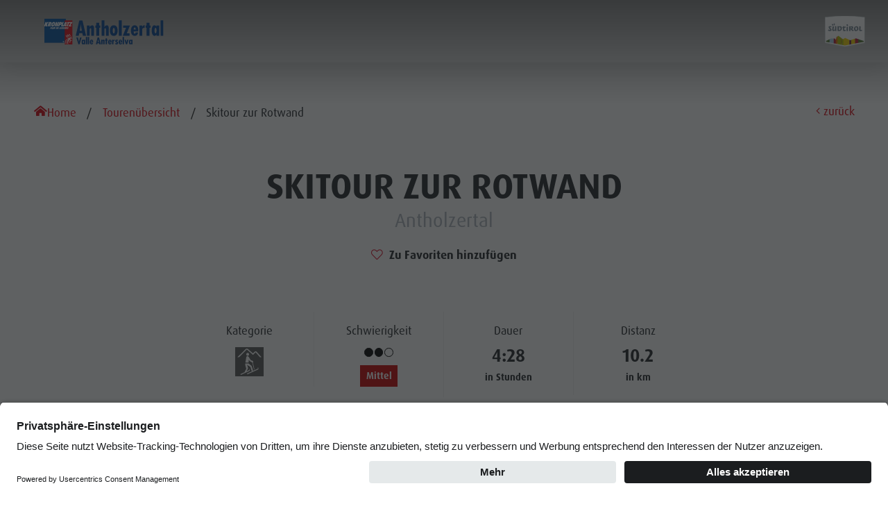

--- FILE ---
content_type: text/html; charset=UTF-8
request_url: https://www.antholzertal.com/de/activity/skitour-zur-rotwand_5012
body_size: 23862
content:
<!DOCTYPE html>
<html lang="de">
    <head>
        <meta charset="utf-8">
        <meta name="viewport" content="width=device-width, initial-scale=1, shrink-to-fit=no">
        <!-- Chrome, Firefox OS and Opera -->
        <meta name="theme-color" content="">
        <!-- Windows Phone -->
        <meta name="msapplication-navbutton-color" content="">
        <!-- iOS Safari -->
        <meta name="apple-mobile-web-app-status-bar-style" content="">
        <link rel="shortcut icon" href="/html/src/images/fav/favicon.ico" type="image/x-icon">
        <link rel="icon" href="/html/src/images/fav/favicon.ico" type="image/x-icon">
        <link rel="apple-touch-icon" sizes="57x57" href="/html/src/images/fav/apple-icon-57x57.png">
        <link rel="apple-touch-icon" sizes="60x60" href="/html/src/images/fav/apple-icon-60x60.png">
        <link rel="apple-touch-icon" sizes="72x72" href="/html/src/images/fav/apple-icon-72x72.png">
        <link rel="apple-touch-icon" sizes="76x76" href="/html/src/images/fav/apple-icon-76x76.png">
        <link rel="apple-touch-icon" sizes="114x114" href="/html/src/images/fav/apple-icon-114x114.png">
        <link rel="apple-touch-icon" sizes="120x120" href="/html/src/images/fav/apple-icon-120x120.png">
        <link rel="apple-touch-icon" sizes="144x144" href="/html/src/images/fav/apple-icon-144x144.png">
        <link rel="apple-touch-icon" sizes="152x152" href="/html/src/images/fav/apple-icon-152x152.png">
        <link rel="apple-touch-icon" sizes="180x180" href="/html/src/images/fav/apple-icon-180x180.png">
        <link rel="icon" type="image/png" sizes="192x192" href="/html/src/images/fav/android-icon-192x192.png">
        <link rel="icon" type="image/png" sizes="32x32" href="/html/src/images/fav/favicon-32x32.png">
        <link rel="icon" type="image/png" sizes="96x96" href="/html/src/images/fav/favicon-96x96.png">
        <link rel="icon" type="image/png" sizes="16x16" href="/html/src/images/fav/favicon-16x16.png">
                    <script id="usercentrics-cmp" src="https://app.usercentrics.eu/browser-ui/latest/loader.js" data-language="de" data-settings-id="0S2TS7U4N" async></script>
        
                
                    <script>window.embeddedChatbotConfig = {chatbotId: "yyNyZ65eZa70O0fEHGDRH",domain: "chat.touristinfo.ai"};</script>
            <script src="https://chat.touristinfo.ai/embed.min.js" defer></script>
        
            
            

                                    

                                        
    
    <style>
        :root{
            --ds-color-primary: #d9001d;
            --ds-color-primary-darken-4: #002A5F;
            --ds-color-primary-darken-12: #002552;
            --ds-color-secondary: #d9001d;
            --ds-color-secondary-darken-12: #002552;
            --ds-color-text: rgba(0,0,0,.87);
            --ds-color-error: #980303;
            --ds-color-error-light: #ffe4e4;
            --ds-color-a11y: #E9D800;
            
            --ds-font-family-primary: ff-dax-compact-pro;
            --ds-section-vertical-padding: 4rem;
            
            --ds-weight-normal: 400;
            --ds-weight-bold: 700;

            --ds-font-size: 1rem;
            --ds-h1-font-size: 3rem;
            --ds-h2-font-size: 1.65rem;
            --ds-h3-font-size: 1.25rem;

            --p-line-height: 1.875rem;

            --ds-input-padding-y: 14px;
            --ds-input-padding-x: 12px;
            
            
            
            --ds-mobile-font-size: 12px;
            --ds-mobile-font-size-125: 15px;
            --ds-mobile-font-size-075: 10px;
            --ds-mobile-h1-font-size: 26px;
            --ds-mobile-h2-font-size: 19px;
            --ds-mobile-h3-font-size: 17px;
            --ds-mobile-section-vertical-padding: 35px;
        }
    </style>
    
    <script>
    var ds_translations = {
        'app_locale': 'de',
        'acco_wishlist': {
            'max_item_reached': 'Maximale\u0020Anzahl\u0020von\u0020Elementen\u0020in\u0020der\u0020Liste\u0020wurde\u0020erreicht'
        },
        'datarange_picker': {
            'locale':  {
                "format": "DD.MM.YYYY",
                "separator": " - ",
                                "weekLabel": "W",
                "daysOfWeek": [
                    'So',
                    'Mo',
                    'Di',
                    'Mi',
                    'Do',
                    'Fr',
                    'Sa'
                ],
                "monthNames": [
                    'Januar',
                    'Februar',
                    'M\u00E4rz',
                    'April',
                    'Mai',
                    'Juni',
                    'Juli',
                    'August',
                    'September',
                    'Oktober',
                    'November',
                    'Dezember'
                ],
                "firstDay": 1
            }
        },
        swiper: {
            a11y:{
                                firstSlideMessage: null, //'This is the first slide',
                lastSlideMessage: null, //'This is the last slide',
                prevSlideMessage: 'aria.previous',
                nextSlideMessage: 'aria.next',
                paginationBulletMessage: 'aria.go_to_slide {{index}}'
            }
        }
    };

    var ds_settings = {
        header_sticky_selector: null,
        scrollToEl: null,
        footer_selector: '.footer',
        accommodation: {
            multiple_enquiry_max_items: 20
        },
        captcha_site_key: "6Leh9CwdAAAAAB9OC3ratkwo3R72w0S1J1foJ2OA",
        tr: {
            'ds.close_at_TIME': "Schlie\u00DFt\u0020um\u0020_TIME_",
            'ds.open_on_DATE_at_TIME': "\u00D6ffnet\u0020am\u0020_DATE_\u0020um\u0020_TIME_",
            'ds.open_at_TIME': "\u00D6ffnet\u0020um\u0020_TIME_",
            'ds.copied_to_clipboard': "Link\u0020in\u0020Zwischenablage\u0020kopiert",
            'ds.download_started': "Download\u0020abgeschlossen.\u0020Ihre\u0020gefilterten\u0020Unterk\u00FCnfte\u0020stehen\u0020nun\u0020zur\u0020Verf\u00FCgung."
        },
        ds_detail_link_mode: 'ajax',
        'ds-track-acco-website_urlSuffix': '',
        'ds_gtm_tracking_version': '1'
    };
</script>        
    <script>        ds_settings.header_sticky_selector = '.header .navbar, .header-navbar, .navigation';
    </script>
                            <title>Skitour zur Rotwand</title>
        <meta name="description" content="" />

                                    <link rel="alternate" hreflang="it" href="https://www.antholzertal.com/it/activity/sci-alpinismo-per-la-croda-rossa_5012"><link rel="alternate" hreflang="en" href="https://www.antholzertal.com/en/activity/ski-touring-to-the-mount-rotwand_5012">            <link rel="canonical" href="https://www.antholzertal.com/de/activity/skitour-zur-rotwand_5012" />    <link href="/cache-buster-1768392068/bundles/destisuite/html/dist/css/vendors_94.css" media="screen" rel="stylesheet" type="text/css" />
<link href="/cache-buster-1768392068/bundles/destisuite/html/dist/css/app_94.css" media="screen" rel="stylesheet" type="text/css" />
<link href="/cache-buster-1767090261/html/dist/css/app.css" media="screen" rel="stylesheet" type="text/css" />    <script>
                var locale = 'de';
        var loadMore = "weitere laden";
        var noEntrys = "Keine weiteren Events vorhanden";

      var error_email = "Bitte E-Mail Adresse eingeben";
      var error_empty = "Bitte Pflichtfeld/er befüllen";
      var error_privacy = "Bitte Privacy-Bestimmungen aktzeptieren ";
      var error_phone = "Bitte Telefonnummer eingeben";
      var error_time = "error_time";

        var daterangepickerLocaleSettings = {
            "format": "DD.MM.YYYY",
            "separator": " - ",
            "applyLabel": "Übernehmen",
            "cancelLabel": "Abbrechen",
            "fromLabel": "Von",
            "toLabel": "Bis",
            "weekLabel": "W",
            "daysOfWeek": [
                "daysOfWeek_su",
                "daysOfWeek_mo",
                "daysOfWeek_tu",
                "daysOfWeek_we",
                "daysOfWeek_th",
                "daysOfWeek_fr",
                "daysOfWeek_sa"
            ],
            "daysOfWeek": [
                "So",
                "Mo",
                "Di",
                "Mi",
                "Do",
                "Fr",
                "Sa"
            ],
            "monthNames": [
                "Januar",
                "Februar",
                "März",
                "April",
                "Mai",
                "Juni",
                "Juli",
                "August",
                "September",
                "Oktober",
                "November",
                "Dezember"
            ],
            "firstDay": 1
        };

    </script>

         <style>
        :root {
            --accent-color: #D9000D;
            --accent-color-darken: #D9000D|color_luminance(-0.05);
            --primary-color: #002A5F;
            --secondary-color: #002552;
        }
        </style>


                                         


                                <meta property="og:url" content="https://www.antholzertal.com/de/activity/skitour-zur-rotwand_5012" />
    <meta property="og:locale" content="de_DE" />
    <meta property="og:type" content="website" />
    <meta property="og:title" content="Skitour&#x20;zur&#x20;Rotwand" />
    <meta property="og:description" content="" />
    <meta property="og:site_name" content="Kronplatz" /><meta property="og:image" content="https://www.antholzertal.com/outdooractive/tours/17277360/image-thumb__33075__fb-thumb/2024-01-11-03-02_17277361.jpg" />
        <meta property="og:image:width" content="1200" />
        <meta property="og:image:height" content="630" />
        <meta name="twitter:image" content="https://www.antholzertal.com/outdooractive/tours/17277360/image-thumb__33075__fb-thumb/2024-01-11-03-02_17277361.jpg" /><meta name="twitter:card" content="summary" />
    <meta name="twitter:title" content="Skitour&#x20;zur&#x20;Rotwand" />
    <meta name="twitter:description" content="" />

<!-- Google Tag Manager -->
<script>(function(w,d,s,l,i){w[l]=w[l]||[];w[l].push({'gtm.start':
new Date().getTime(),event:'gtm.js'});var f=d.getElementsByTagName(s)[0],
j=d.createElement(s),dl=l!='dataLayer'?'&l='+l:'';j.async=true;j.src=
'https://www.googletagmanager.com/gtm.js?id='+i+dl;f.parentNode.insertBefore(j,f);
})(window,document,'script','dataLayer','GTM-N8N6JXT');</script>
<!-- End Google Tag Manager -->
<script>
    
            var _ptg = _ptg || {};
    _ptg.options = _ptg.options || {};

    
            
    </script>


    <script src="/bundles/pimcorecore/js/targeting.js" async></script></head>
<body class="do-animations ds-body-obj-detail">


<!-- Google Tag Manager (noscript) -->
<noscript><iframe src="https://www.googletagmanager.com/ns.html?id=GTM-N8N6JXT"
height="0" width="0" style="display:none;visibility:hidden"></iframe></noscript>
<!-- End Google Tag Manager (noscript) -->

 
                                            
                                
                                                                                
                
<!--=========================================================================-->
<!--===================================NAVIGATION============================-->
<!--=========================================================================-->
    <nav class="topnav permanent">
        <div class="container">
            <ul>
                    
                                                                    <li>
                        <a href="/de/planen-buchen/urlaub-buchen#main" target="">
                            <i class="kronplatzicon kronplatzicon-bed"></i>
                            <span>Buchen</span>
                        </a>
                    </li>
                                                                                                        <li>
                        <a href="/de/planen-buchen/events#main" target="">
                            <i class="kronplatzicon kronplatzicon-event"></i>
                            <span>Events</span>
                        </a>
                    </li>
                                                                                                        <li>
                        <a href="https://antholzertal.guest.net#main" target="_blank">
                            <i class="kronplatzicon kronplatzicon-info"></i>
                            <span>Guestnet</span>
                        </a>
                    </li>
                                                                                                        <li>
                        <a href="/de/planen-buchen/webcams" target="">
                            <i class="kronplatzicon kronplatzicon-cam"></i>
                            <span>Webcams</span>
                        </a>
                    </li>
                                                                                                        <li>
                        <a href="/de/planen-buchen/wetter" target="">
                            <i class="kronplatzicon kronplatzicon-sun"></i>
                            <span>Wetter</span>
                        </a>
                    </li>
                                                                                                        <li>
                        <a href="/de/suche" target="">
                            <i class="kronplatzicon kronplatzicon-search"></i>
                            <span>Suche</span>
                        </a>
                    </li>
                                                    
                                    <li>
                        <a href="/de/watchlist" class="navigation-holiday-planner">
                            <i class="kronplatzicon kronplatzicon-heart"></i>
                            <span class="js-watchlist-counter d-none">1</span>
                            <span>Favoriten</span>
                        </a>
                    </li>
                                <li class="lang-switch-container">
                    <div class="navigation-lang-switch dropdown-trigger" data-target="lang-switch">
                        <i class="kronplatzicon kronplatzicon-globe"></i>
                        <span>de</span>
                    </div>
                </li>
                                    <li>
                        <a href="/de/planen-buchen/urlaub-buchen">
                            <div class="booking-btn">
                                <i class="kronplatzicon kronplatzicon-bed"></i>
                                <span>Unterkunft buchen</span>
                            </div>
                        </a>
                    </li>
                            </ul>
            <ul id='lang-switch' class='ds-lang-switch dropdown-content'>
                                    <li>
                                    <a data-lang="it" href="https://www.antholzertal.com/it/activity/sci-alpinismo-per-la-croda-rossa_5012">it</a>
                                </li><li>
                                    <a data-lang="en" href="https://www.antholzertal.com/en/activity/ski-touring-to-the-mount-rotwand_5012">en</a>
                                </li>                            </ul>
        </div>
        <div class="menu-desktop-close">
            <i class="kronplatzicon kronplatzicon-times"></i>
        </div>
    </nav>
<nav class="navigation permanent ">
    <div class="container container-navigation">
        <div class="left">
                            <a class="navigation-logo wide" href="/de" >
                                            <picture >
	<source srcset="/Logos/Antholz.svg 1x" type="image/svg+xml" />
	<source srcset="/Logos/Antholz.svg 1x" type="image/svg+xml" />
	<img loading="lazy" class="positive" src="/Logos/Antholz.svg" width="170" height="37" alt="" />
</picture>

                        <picture >
	<source srcset="/Logos/negative/Antholz.svg 1x" type="image/svg+xml" />
	<source srcset="/Logos/negative/Antholz.svg 1x" type="image/svg+xml" />
	<img loading="lazy" class="negative" src="/Logos/negative/Antholz.svg" width="170" height="37" alt="" />
</picture>

                                    </a>
                                        <ul class="navigation-menu tabs">
                                                                                                                                <li class="tab">
                                    <a class="" href="#menu-desktop-1">Entdecken</a>
                                </li>
                                                                                                                                                                                    <li class="tab">
                                    <a class="" href="#menu-desktop-2">Aktivitäten</a>
                                </li>
                                                                                                                                                                                    <li class="tab">
                                    <a class="" href="#menu-desktop-3">Planen &amp; Buchen</a>
                                </li>
                                                                                                                                                                                    <li class="tab">
                                    <a class="" href="#menu-desktop-4">Wasser-Highlights</a>
                                </li>
                                                                                                                                                                                                                                                                                                                                                                                                                                                                                                                    <li>    <div class="season-toggle">
                        
                                                        
                                                                                                                                                                                                                            
                <a href="https://www.antholzertal.com/de/activity/skitour-zur-rotwand_5012" data-change-season="summer" class="season-toggle-item ">
                <i class="kronplatzicon kronplatzicon-summer"></i>
                <span>Sommer</span>
            </a>
        <a href="https://www.antholzertal.com/de/activity/skitour-zur-rotwand_5012" data-change-season="winter" class="season-toggle-item active">
                <i class="kronplatzicon kronplatzicon-winter"></i>
                <span>Winter</span>
            </a>
            </div>
</li>
                </ul>
                    </div>
    </div>
            <div class="navigation-suedtirol-badge">
                            <a target="_blank" href="https://www.suedtirol.info">
                                <picture >
	<source srcset="/MF_testaufbau/Logos/SUED-Badge_Outline_RGB_S.svg 1x" type="image/svg+xml" />
	<source srcset="/MF_testaufbau/Logos/SUED-Badge_Outline_RGB_S.svg 1x" type="image/svg+xml" />
	<img loading="lazy" src="/MF_testaufbau/Logos/SUED-Badge_Outline_RGB_S.svg" width="94" height="74" alt="" />
</picture>

                </a>        </div>
                <a href="/de/planen-buchen/urlaub-buchen">
            <div class="booking-btn">
                <i class="kronplatzicon kronplatzicon-suitcase"></i>
                <span>Unterkunft buchen</span>
            </div>
        </a>
    </nav>
<!--=========================================================================-->
<!--================================MENU DESKTOP=============================-->
<!--=========================================================================-->
<div class="menu-desktop">
    <div class=" menu-desktop-header">
        <div class="container">
            <div class="left">
                <ul class="navigation-menu tabs">
                                                                                                                                <li class="tab ">
                                    <a class="" href="#menu-desktop-1">Entdecken</a>
                                </li>
                                                                                                                                                                                    <li class="tab ">
                                    <a class="" href="#menu-desktop-2">Aktivitäten</a>
                                </li>
                                                                                                                                                                                    <li class="tab ">
                                    <a class="" href="#menu-desktop-3">Planen &amp; Buchen</a>
                                </li>
                                                                                                                                                                                    <li class="tab ">
                                    <a class="" href="#menu-desktop-4">Wasser-Highlights</a>
                                </li>
                                                                                                                                                                                                                                                                                                                                                                                                                                                                                                                </ul>
            </div>
            <div class="right"></div>
        </div>
    </div>
    <div class="menu-desktop-content ">
                                                <!--======================== MENU 1==================================-->
                <div class=" tab " id="menu-desktop-1">
                    <div class="container">
                                                    <div class="row">
                                <div class="col s8">            <div class="info-cards cards4">                                                                                                                                                                                                                                                <div class="info-card-container">
                                                            <a href="/de/entdecken/almen-huetten" target="">
                                                                <div class="info-card">
                                    <h3>Almen &amp; Hütten</h3>
                                    <div class="info-card-btn">
                                        <i class="kronplatzicon kronplatzicon-arrow-long"></i>
                                    </div>
                                                                            <picture >
	<source srcset="/anholzertal/ENTDECKEN/Almen%20und%20H%C3%BCtten/Plaickner%20Josef/image-thumb__26422__navigationTeaser/plaickner-ANT-05860.webp 1x, /anholzertal/ENTDECKEN/Almen%20und%20H%C3%BCtten/Plaickner%20Josef/image-thumb__26422__navigationTeaser/plaickner-ANT-05860@2x.webp 2x" type="image/webp" />
	<source srcset="/anholzertal/ENTDECKEN/Almen%20und%20H%C3%BCtten/Plaickner%20Josef/image-thumb__26422__navigationTeaser/plaickner-ANT-05860.jpg 1x, /anholzertal/ENTDECKEN/Almen%20und%20H%C3%BCtten/Plaickner%20Josef/image-thumb__26422__navigationTeaser/plaickner-ANT-05860@2x.jpg 2x" type="image/jpeg" />
	<img class="responsive-img" lowQualityPlaceholder="1" src="/anholzertal/ENTDECKEN/Almen%20und%20H%C3%BCtten/Plaickner%20Josef/image-thumb__26422__navigationTeaser/plaickner-ANT-05860.jpg" width="714" height="714" alt="" loading="lazy" />
</picture>

                                                                    </div>
                                </a>                        </div>
                                                                                                                                                                                                                                                                        <div class="info-card-container">
                                                            <a href="/de/entdecken/bars-restaurants" target="">
                                                                <div class="info-card">
                                    <h3>Gastronomie</h3>
                                    <div class="info-card-btn">
                                        <i class="kronplatzicon kronplatzicon-arrow-long"></i>
                                    </div>
                                                                            <picture >
	<source srcset="/anholzertal/ENTDECKEN/Essen/Plaickner%20Josef/image-thumb__25876__navigationTeaser/plaickner-ANT-04679.webp 1x, /anholzertal/ENTDECKEN/Essen/Plaickner%20Josef/image-thumb__25876__navigationTeaser/plaickner-ANT-04679@2x.webp 2x" type="image/webp" />
	<source srcset="/anholzertal/ENTDECKEN/Essen/Plaickner%20Josef/image-thumb__25876__navigationTeaser/plaickner-ANT-04679.jpg 1x, /anholzertal/ENTDECKEN/Essen/Plaickner%20Josef/image-thumb__25876__navigationTeaser/plaickner-ANT-04679@2x.jpg 2x" type="image/jpeg" />
	<img class="responsive-img" lowQualityPlaceholder="1" src="/anholzertal/ENTDECKEN/Essen/Plaickner%20Josef/image-thumb__25876__navigationTeaser/plaickner-ANT-04679.jpg" width="714" height="714" alt="" loading="lazy" />
</picture>

                                                                    </div>
                                </a>                        </div>
                                                                                                                                                                                                                                                                        <div class="info-card-container">
                                                            <a href="/de/entdecken/staller-sattel-obersee" target="">
                                                                <div class="info-card">
                                    <h3>Staller Sattel</h3>
                                    <div class="info-card-btn">
                                        <i class="kronplatzicon kronplatzicon-arrow-long"></i>
                                    </div>
                                                                            <picture >
	<source srcset="/anholzertal/ENTDECKEN/Staller%20Sattel%20%26%20Obersee/2025_GIANVITO%20PHOTO_Winter/image-thumb__46270__navigationTeaser/Ph_GianvitoCoco_051-GVZ_4171.webp 1x, /anholzertal/ENTDECKEN/Staller%20Sattel%20%26%20Obersee/2025_GIANVITO%20PHOTO_Winter/image-thumb__46270__navigationTeaser/Ph_GianvitoCoco_051-GVZ_4171@2x.webp 2x" type="image/webp" />
	<source srcset="/anholzertal/ENTDECKEN/Staller%20Sattel%20%26%20Obersee/2025_GIANVITO%20PHOTO_Winter/image-thumb__46270__navigationTeaser/Ph_GianvitoCoco_051-GVZ_4171.jpg 1x, /anholzertal/ENTDECKEN/Staller%20Sattel%20%26%20Obersee/2025_GIANVITO%20PHOTO_Winter/image-thumb__46270__navigationTeaser/Ph_GianvitoCoco_051-GVZ_4171@2x.jpg 2x" type="image/jpeg" />
	<img class="responsive-img" lowQualityPlaceholder="1" src="/anholzertal/ENTDECKEN/Staller%20Sattel%20%26%20Obersee/2025_GIANVITO%20PHOTO_Winter/image-thumb__46270__navigationTeaser/Ph_GianvitoCoco_051-GVZ_4171.jpg" width="714" height="714" alt="" loading="lazy" />
</picture>

                                                                    </div>
                                </a>                        </div>
                                                                                                                                                                                                                                                                        <div class="info-card-container">
                                                            <a href="https://www.kronplatz.com/de/der-kronplatz" target="_blank">
                                                                <div class="info-card">
                                    <h3>Kronplatz</h3>
                                    <div class="info-card-btn">
                                        <i class="kronplatzicon kronplatzicon-arrow-long"></i>
                                    </div>
                                                                            <picture >
	<source srcset="/kronplatz/skirama/winter/aufstiegsanlagen/image-thumb__31703__navigationTeaser/%C2%A9www.wisthaler.com_13_12_alpenlift_doppelmayr_HAW_9958.webp 1x, /kronplatz/skirama/winter/aufstiegsanlagen/image-thumb__31703__navigationTeaser/%C2%A9www.wisthaler.com_13_12_alpenlift_doppelmayr_HAW_9958@2x.webp 2x" type="image/webp" />
	<source srcset="/kronplatz/skirama/winter/aufstiegsanlagen/image-thumb__31703__navigationTeaser/%C2%A9www.wisthaler.com_13_12_alpenlift_doppelmayr_HAW_9958.jpg 1x, /kronplatz/skirama/winter/aufstiegsanlagen/image-thumb__31703__navigationTeaser/%C2%A9www.wisthaler.com_13_12_alpenlift_doppelmayr_HAW_9958@2x.jpg 2x" type="image/jpeg" />
	<img class="responsive-img" lowQualityPlaceholder="1" src="/kronplatz/skirama/winter/aufstiegsanlagen/image-thumb__31703__navigationTeaser/%C2%A9www.wisthaler.com_13_12_alpenlift_doppelmayr_HAW_9958.jpg" width="714" height="714" alt="Eine Gondelbahn fährt durch einen Wald, darüber Sonne, einzelne Wolken und ansonsten blauer Himmel. | © Harald Wisthaler" title="Skifahren | © Harald Wisthaler" loading="lazy" />
</picture>

                                                                    </div>
                                </a>                        </div>
                                                            </div>    </div>
                                <div class="col s3 push-s1">
                                                                                                                                                                                                                                                                                                                                                                                                                                                                                                                                                                                                                                                                                                                                                                                                                                                                                                                                                                                                                                                                                                                                                                                                                                                                                                                                                                                                                                                                                                                                                                                                                                                                                                                                                                                                                                                                                                                                                                                                                                                                                                                                                                                                                                                                                                                                                                                                                                                                                                                                                                                                                                                                                                                                                                                                                                                                                                                                                                                                                                                                                                                                                                                                                                                                                                                                                                                                                                                                                                                                                                                                                                                                                                                                                                                                                                                                                                                                                                                                                                                                                                                                                                                                                                                                                                                                                                                                                                                                                                                                                                                                                                                                                                                                                                                                                                                                                                                                                                                                                                                                                                                                                                                                                                                                                                                                                                                                                                                                                                                                                                                                                                                                                                                                                                                                                                                                                                                                                                                                                                                                                                                                                                                                                                                                            <div class="menu-activities">
                                            <h2>Entdecken</h2>
                                            <ul class="tabs">
                                                                                                                                                        <li class="tab">
                                                        <a href="#category-1-1" class="active">Familie &amp; Kinder</a>
                                                    </li>
                                                                                                                                                        <li class="tab">
                                                        <a href="#category-2-2" class="">Sehen &amp; Erleben</a>
                                                    </li>
                                                                                            </ul>
                                                                                                                                            <ul class="menu-activities-list" id="category-1-1">
                                                                                                                                                                                                                                <li>
                                                                <a href="/de/entdecken/familie-kinder" target="">Familie &amp; Kinder</a>
                                                            </li>
                                                                                                                                                                                                                                                                                        <li>
                                                                <a href="/de/entdecken/biathlon-stadion-antholz" target="">Biathlon Stadion Antholz</a>
                                                            </li>
                                                                                                                                                                                                                                                                                        <li>
                                                                <a href="/de/wasser-highlights/antholzer-see" target="">Antholzer See</a>
                                                            </li>
                                                                                                                                                            </ul>
                                                                                                                                            <ul class="menu-activities-list" id="category-2-2">
                                                                                                                                                                                                                                <li>
                                                                <a href="/de/entdecken/sehenswuerdigkeiten" target="">Sehenswürdigkeiten</a>
                                                            </li>
                                                                                                                                                                                                                                                                                        <li>
                                                                <a href="/de/entdecken/tradition-und-handwerk" target="">Tradition &amp; Handwerk</a>
                                                            </li>
                                                                                                                                                                                                                                                                                        <li>
                                                                <a href="/de/entdecken/shopping" target="">Shopping</a>
                                                            </li>
                                                                                                                                                                                                                                                                                        <li>
                                                                <a href="/de/entdecken/schlechtwetter-tipps" target="">Schlechtwetter Tipps</a>
                                                            </li>
                                                                                                                                                                                                                                                                                        <li>
                                                                <a href="/de/entdecken/orte-im-antholzertal" target="">Orte im Antholzertal</a>
                                                            </li>
                                                                                                                                                                                                                                                                                        <li>
                                                                <a href="/de/entdecken/weihnachten-im-antholzertal" target="">Weihnachten im Antholzertal</a>
                                                            </li>
                                                                                                                                                            </ul>
                                                                                    </div>
                                                                    </div>
                            </div>
                                            </div>
                </div>
                <!--======================== END MENU 1========================-->
                                                            <!--======================== MENU 2==================================-->
                <div class=" tab " id="menu-desktop-2">
                    <div class="container">
                                                    <div class="row">
                                <div class="col s8">            <div class="info-cards cards2">                                                                                                                                                                                                                                                <div class="info-card-container">
                                                            <a href="/de/aktivitaeten/skitouren-schneeschuhwandern" target="">
                                                                <div class="info-card">
                                    <h3>Skitouren &amp; Schneeschuhwandern</h3>
                                    <div class="info-card-btn">
                                        <i class="kronplatzicon kronplatzicon-arrow-long"></i>
                                    </div>
                                                                            <picture >
	<source srcset="/anholzertal/AKTIVIT%C3%84TEN/WINTER/Schneeschuhwandern/2023_Plaikner%20Josef/image-thumb__25993__navigationTeaser/plaickner-ANT-04332.webp 1x, /anholzertal/AKTIVIT%C3%84TEN/WINTER/Schneeschuhwandern/2023_Plaikner%20Josef/image-thumb__25993__navigationTeaser/plaickner-ANT-04332@2x.webp 2x" type="image/webp" />
	<source srcset="/anholzertal/AKTIVIT%C3%84TEN/WINTER/Schneeschuhwandern/2023_Plaikner%20Josef/image-thumb__25993__navigationTeaser/plaickner-ANT-04332.jpg 1x, /anholzertal/AKTIVIT%C3%84TEN/WINTER/Schneeschuhwandern/2023_Plaikner%20Josef/image-thumb__25993__navigationTeaser/plaickner-ANT-04332@2x.jpg 2x" type="image/jpeg" />
	<img class="responsive-img" lowQualityPlaceholder="1" src="/anholzertal/AKTIVIT%C3%84TEN/WINTER/Schneeschuhwandern/2023_Plaikner%20Josef/image-thumb__25993__navigationTeaser/plaickner-ANT-04332.jpg" width="714" height="714" alt="" loading="lazy" />
</picture>

                                                                    </div>
                                </a>                        </div>
                                                                                                                                                                                                                                                                        <div class="info-card-container">
                                                            <a href="/de/aktivitaeten/weitere-winter-aktivitaeten" target="">
                                                                <div class="info-card">
                                    <h3>Weitere Aktivitäten</h3>
                                    <div class="info-card-btn">
                                        <i class="kronplatzicon kronplatzicon-arrow-long"></i>
                                    </div>
                                                                            <picture >
	<source srcset="/anholzertal/AKTIVIT%C3%84TEN/WINTER/Pferdeschlittenfahrten/Plaickner%20Josef/image-thumb__31081__navigationTeaser/plaickner-ANT-00440.webp 1x, /anholzertal/AKTIVIT%C3%84TEN/WINTER/Pferdeschlittenfahrten/Plaickner%20Josef/image-thumb__31081__navigationTeaser/plaickner-ANT-00440@2x.webp 2x" type="image/webp" />
	<source srcset="/anholzertal/AKTIVIT%C3%84TEN/WINTER/Pferdeschlittenfahrten/Plaickner%20Josef/image-thumb__31081__navigationTeaser/plaickner-ANT-00440.jpg 1x, /anholzertal/AKTIVIT%C3%84TEN/WINTER/Pferdeschlittenfahrten/Plaickner%20Josef/image-thumb__31081__navigationTeaser/plaickner-ANT-00440@2x.jpg 2x" type="image/jpeg" />
	<img class="responsive-img" lowQualityPlaceholder="1" src="/anholzertal/AKTIVIT%C3%84TEN/WINTER/Pferdeschlittenfahrten/Plaickner%20Josef/image-thumb__31081__navigationTeaser/plaickner-ANT-00440.jpg" width="714" height="714" alt="" loading="lazy" />
</picture>

                                                                    </div>
                                </a>                        </div>
                                                            </div>    </div>
                                <div class="col s3 push-s1">
                                                                                                                                                                                                                                                                                                                                                                                                                                                                                                                                                                                                                                                                                                                                                                                                                                                                                                                                                                                                                                                                                                                                                                                                                                                                                                                                                                                                                                                                                                                                                                                                                                                                                                                                                                                                                                                                                                                                                                                                                                                                                                                                                                                                                                                                                                                                                                                                                                                                                                                <div class="menu-activities">
                                            <h2>Aktivitäten</h2>
                                            <ul class="menu-activities-list">
                                                                                                                                                                                                                                                                                                                                                                                                                                                                                                                                                                                                                                                                                                                                                                                                                                                                                                                                                                                                                                                                                                                                                                                                                                                                                                                                                                                                                                                                                <li>
                                                            <a href="/de/aktivitaeten/skifahren-snowboarden" target="">Skifahren &amp; Snowboarden</a>
                                                        </li>
                                                                                                                                                                                                                                                                    <li>
                                                            <a href="/de/aktivitaeten/langlauf" target="">Langlauf</a>
                                                        </li>
                                                                                                                                                                                                                                                                    <li>
                                                            <a href="/de/aktivitaeten/winterwandern" target="">Winterwandern</a>
                                                        </li>
                                                                                                                                                                                                                                                                    <li>
                                                            <a href="/de/aktivitaeten/biathlon" target="">Biathlon</a>
                                                        </li>
                                                                                                                                                                                                                                                                                                                                                                                                                                                                                                                                                                                                                        </ul>
                                        </div>
                                                                    </div>
                            </div>
                                            </div>
                </div>
                <!--======================== END MENU 2========================-->
                                                            <!--======================== MENU 3==================================-->
                <div class=" tab " id="menu-desktop-3">
                    <div class="container">
                                                    <div class="row">
                                <div class="col s8">            <div class="info-cards cards4">                                                                                                                                                                                                                                                <div class="info-card-container">
                                                            <a href="/de/planen-buchen/urlaub-buchen" target="">
                                                                <div class="info-card">
                                    <h3>Urlaub buchen</h3>
                                    <div class="info-card-btn">
                                        <i class="kronplatzicon kronplatzicon-arrow-long"></i>
                                    </div>
                                                                            <picture >
	<source srcset="/anholzertal/PLANEN%20%26%20BUCHEN/image-thumb__19003__navigationTeaser/IDM%20S%C3%BCdtirol-Alto%20Adige_Alex%20Filz.webp 1x, /anholzertal/PLANEN%20%26%20BUCHEN/image-thumb__19003__navigationTeaser/IDM%20S%C3%BCdtirol-Alto%20Adige_Alex%20Filz@2x.webp 2x" type="image/webp" />
	<source srcset="/anholzertal/PLANEN%20%26%20BUCHEN/image-thumb__19003__navigationTeaser/IDM%20S%C3%BCdtirol-Alto%20Adige_Alex%20Filz.jpg 1x, /anholzertal/PLANEN%20%26%20BUCHEN/image-thumb__19003__navigationTeaser/IDM%20S%C3%BCdtirol-Alto%20Adige_Alex%20Filz@2x.jpg 2x" type="image/jpeg" />
	<img class="responsive-img" lowQualityPlaceholder="1" src="/anholzertal/PLANEN%20%26%20BUCHEN/image-thumb__19003__navigationTeaser/IDM%20S%C3%BCdtirol-Alto%20Adige_Alex%20Filz.jpg" width="714" height="714" alt="Schlafzimmer | © Filz Alex - IDM Südtirol Alto Adige" title="Hotelzimmer | © Filz Alex - IDM Südtirol Alto Adige" loading="lazy" />
</picture>

                                                                    </div>
                                </a>                        </div>
                                                                                                                                                                                                                                                                        <div class="info-card-container">
                                                            <a href="/de/planen-buchen/guest-pass" target="">
                                                                <div class="info-card">
                                    <h3>Kronplatz Guest Pass</h3>
                                    <div class="info-card-btn">
                                        <i class="kronplatzicon kronplatzicon-arrow-long"></i>
                                    </div>
                                                                            <picture >
	<source srcset="/anholzertal/PLANEN%20%26%20BUCHEN/Guest%20Pass/2024_digitaler%20Guest%20Pass_Notdurfter%20Anna/image-thumb__41908__navigationTeaser/2024_GUESTPASS_%28c%29_Anna%20Notdurfter%20%282%29.webp 1x, /anholzertal/PLANEN%20%26%20BUCHEN/Guest%20Pass/2024_digitaler%20Guest%20Pass_Notdurfter%20Anna/image-thumb__41908__navigationTeaser/2024_GUESTPASS_%28c%29_Anna%20Notdurfter%20%282%29@2x.webp 2x" type="image/webp" />
	<source srcset="/anholzertal/PLANEN%20%26%20BUCHEN/Guest%20Pass/2024_digitaler%20Guest%20Pass_Notdurfter%20Anna/image-thumb__41908__navigationTeaser/2024_GUESTPASS_%28c%29_Anna%20Notdurfter%20%282%29.jpg 1x, /anholzertal/PLANEN%20%26%20BUCHEN/Guest%20Pass/2024_digitaler%20Guest%20Pass_Notdurfter%20Anna/image-thumb__41908__navigationTeaser/2024_GUESTPASS_%28c%29_Anna%20Notdurfter%20%282%29@2x.jpg 2x" type="image/jpeg" />
	<img class="responsive-img" lowQualityPlaceholder="1" src="/anholzertal/PLANEN%20%26%20BUCHEN/Guest%20Pass/2024_digitaler%20Guest%20Pass_Notdurfter%20Anna/image-thumb__41908__navigationTeaser/2024_GUESTPASS_%28c%29_Anna%20Notdurfter%20%282%29.jpg" width="714" height="714" alt="" loading="lazy" />
</picture>

                                                                    </div>
                                </a>                        </div>
                                                                                                                                                                                                    <div class="info-card-container">
                                                            <a href="https://antholzertal.guest.net" target="_blank">
                                                                <div class="info-card">
                                    <h3>Guestnet</h3>
                                    <div class="info-card-btn">
                                        <i class="kronplatzicon kronplatzicon-arrow-long"></i>
                                    </div>
                                                                            <picture >
	<source srcset="/_default_upload_bucket/image-thumb__22126__navigationTeaser/Foto.webp 1x, /_default_upload_bucket/image-thumb__22126__navigationTeaser/Foto@2x.webp 2x" type="image/webp" />
	<source srcset="/_default_upload_bucket/image-thumb__22126__navigationTeaser/Foto.jpg 1x, /_default_upload_bucket/image-thumb__22126__navigationTeaser/Foto@2x.jpg 2x" type="image/jpeg" />
	<img class="responsive-img" lowQualityPlaceholder="1" src="/_default_upload_bucket/image-thumb__22126__navigationTeaser/Foto.jpg" width="714" height="714" alt="" loading="lazy" />
</picture>

                                                                    </div>
                                </a>                        </div>
                                                                                                                                                                                                                                                                        <div class="info-card-container">
                                                            <a href="/de/planen-buchen/mobilitaet-vor-ort" target="">
                                                                <div class="info-card">
                                    <h3>Mobilität vor Ort</h3>
                                    <div class="info-card-btn">
                                        <i class="kronplatzicon kronplatzicon-arrow-long"></i>
                                    </div>
                                                                            <picture >
	<source srcset="/anholzertal/PLANEN%20%26%20BUCHEN/MOBILIT%C3%84T/Skibus/image-thumb__25494__navigationTeaser/plaickner-ANT-00385.webp 1x, /anholzertal/PLANEN%20%26%20BUCHEN/MOBILIT%C3%84T/Skibus/image-thumb__25494__navigationTeaser/plaickner-ANT-00385@2x.webp 2x" type="image/webp" />
	<source srcset="/anholzertal/PLANEN%20%26%20BUCHEN/MOBILIT%C3%84T/Skibus/image-thumb__25494__navigationTeaser/plaickner-ANT-00385.jpg 1x, /anholzertal/PLANEN%20%26%20BUCHEN/MOBILIT%C3%84T/Skibus/image-thumb__25494__navigationTeaser/plaickner-ANT-00385@2x.jpg 2x" type="image/jpeg" />
	<img class="responsive-img" lowQualityPlaceholder="1" src="/anholzertal/PLANEN%20%26%20BUCHEN/MOBILIT%C3%84T/Skibus/image-thumb__25494__navigationTeaser/plaickner-ANT-00385.jpg" width="714" height="714" alt="" loading="lazy" />
</picture>

                                                                    </div>
                                </a>                        </div>
                                                            </div>    </div>
                                <div class="col s3 push-s1">
                                                                                                                                                                                                                                                                                                                                                                                                                                                                                                                                                                                                                                                                                                                                                                                                                                                                                                                                                                                                                                                                                                                                                                                                                                                                                                                                                                                                                                                                                                                                                                                                                                                                                                                                                                                                                                                                                                                                                                                                                                                                                                                                                                                                                                                                                                                                                                                                                                                                                                                                                                                                                                                                                                                                                                                                                                                                                                                            <div class="menu-activities">
                                            <h2>Planen &amp; Buchen</h2>
                                            <ul class="menu-activities-list">
                                                                                                                                                                                                                                                                                                                                                                                                                                                                                                                                                                                                                                                                                        <li>
                                                            <a href="/de/planen-buchen/webcams" target="">Webcams</a>
                                                        </li>
                                                                                                                                                                                                                                                                    <li>
                                                            <a href="/de/planen-buchen/wetter" target="">Wetter</a>
                                                        </li>
                                                                                                                                                                                                                                                                                                                                                                                                                            <li>
                                                            <a href="/de/planen-buchen/ortstaxe" target="">Ortstaxe</a>
                                                        </li>
                                                                                                                                                                                                                                                                    <li>
                                                            <a href="/de/planen-buchen/events" target="">Events</a>
                                                        </li>
                                                                                                                                                                                                                                                                    <li>
                                                            <a href="/de/planen-buchen/top-events" target="">Top Events</a>
                                                        </li>
                                                                                                                                                                                                                                                                    <li>
                                                            <a href="/de/planen-buchen/neuigkeiten" target="">Neuigkeiten</a>
                                                        </li>
                                                                                                                                                                                                                                                                    <li>
                                                            <a href="/de/planen-buchen/katalogservice" target="">Katalogservice</a>
                                                        </li>
                                                                                                                                                                                                                                                                    <li>
                                                            <a href="/de/planen-buchen/infos-a-z" target="">Infos A-Z</a>
                                                        </li>
                                                                                                                                                                                                                                                                    <li>
                                                            <a href="/de/planen-buchen/angebote" target="">Angebote</a>
                                                        </li>
                                                                                                                                                                                                                                                                    <li>
                                                            <a href="/de/planen-buchen/kontakt" target="">Kontakt</a>
                                                        </li>
                                                                                                                                                                                                                                                                    <li>
                                                            <a href="/de/planen-buchen/nachhaltigkeit" target="">Nachhaltigkeit</a>
                                                        </li>
                                                                                                                                                </ul>
                                        </div>
                                                                    </div>
                            </div>
                                            </div>
                </div>
                <!--======================== END MENU 3========================-->
                                                            <!--======================== MENU 4==================================-->
                <div class=" tab " id="menu-desktop-4">
                    <div class="container">
                                                    <div class="row">
                                <div class="col s8">            <div class="info-cards cards2">                                                                                                                                                                                                                                                <div class="info-card-container">
                                                            <a href="/de/wasser-highlights/antholzer-see" target="">
                                                                <div class="info-card">
                                    <h3>Antholzer See</h3>
                                    <div class="info-card-btn">
                                        <i class="kronplatzicon kronplatzicon-arrow-long"></i>
                                    </div>
                                                                            <picture >
	<source srcset="/anholzertal/WASSER/Antholzer%20See/Plaickner%20Josef_Winter/image-thumb__26414__navigationTeaser/plaickner-ANT-05857.webp 1x, /anholzertal/WASSER/Antholzer%20See/Plaickner%20Josef_Winter/image-thumb__26414__navigationTeaser/plaickner-ANT-05857@2x.webp 2x" type="image/webp" />
	<source srcset="/anholzertal/WASSER/Antholzer%20See/Plaickner%20Josef_Winter/image-thumb__26414__navigationTeaser/plaickner-ANT-05857.jpg 1x, /anholzertal/WASSER/Antholzer%20See/Plaickner%20Josef_Winter/image-thumb__26414__navigationTeaser/plaickner-ANT-05857@2x.jpg 2x" type="image/jpeg" />
	<img class="responsive-img" lowQualityPlaceholder="1" src="/anholzertal/WASSER/Antholzer%20See/Plaickner%20Josef_Winter/image-thumb__26414__navigationTeaser/plaickner-ANT-05857.jpg" width="714" height="714" alt="" loading="lazy" />
</picture>

                                                                    </div>
                                </a>                        </div>
                                                                                                                                                                                                                                                                        <div class="info-card-container">
                                                            <a href="/de/wasser-highlights/ice-lights" target="">
                                                                <div class="info-card">
                                    <h3>ICE#LIGHTS</h3>
                                    <div class="info-card-btn">
                                        <i class="kronplatzicon kronplatzicon-arrow-long"></i>
                                    </div>
                                                                            <picture >
	<source srcset="/anholzertal/WASSER/ICE%20LIGHTS/image-thumb__4112__navigationTeaser/Ice%20Lights%20%C2%A9KOTTERSTEGER%20MANUEL6.webp 1x, /anholzertal/WASSER/ICE%20LIGHTS/image-thumb__4112__navigationTeaser/Ice%20Lights%20%C2%A9KOTTERSTEGER%20MANUEL6@2x.webp 2x" type="image/webp" />
	<source srcset="/anholzertal/WASSER/ICE%20LIGHTS/image-thumb__4112__navigationTeaser/Ice%20Lights%20%C2%A9KOTTERSTEGER%20MANUEL6.jpg 1x, /anholzertal/WASSER/ICE%20LIGHTS/image-thumb__4112__navigationTeaser/Ice%20Lights%20%C2%A9KOTTERSTEGER%20MANUEL6@2x.jpg 2x" type="image/jpeg" />
	<img class="responsive-img" lowQualityPlaceholder="1" src="/anholzertal/WASSER/ICE%20LIGHTS/image-thumb__4112__navigationTeaser/Ice%20Lights%20%C2%A9KOTTERSTEGER%20MANUEL6.jpg" width="714" height="714" alt="Skulptur zur Darstellung Gletscherschwund, Nacht | © Kottersteger Manuel" title="Ice Lights | © Kottersteger Manuel" loading="lazy" />
</picture>

                                                                    </div>
                                </a>                        </div>
                                                            </div>    </div>
                                <div class="col s3 push-s1">
                                                                                                                                                                                                                                                                                                                                                                                                                                                                                                                                                                                                                                                                                                                                                                                                                                                                                                                                                                                                                                                                                                                                                                                                                                                                                                                                                                                                                                                <div class="menu-activities">
                                            <h2>Wasser-Highlights</h2>
                                            <ul class="menu-activities-list">
                                                                                                                                                                                                                                                                                                                                                                                                                                                                                                                                                                                                                                                                                                                                                                                                                                                <li>
                                                            <a href="/de/entdecken/staller-sattel-obersee" target="">Staller Sattel &amp; Obersee</a>
                                                        </li>
                                                                                                                                                                                                                                                                                                                                                                                                                                                                                                                                                                                                                                                                                                                                                                                                                                                                                                                                        </ul>
                                        </div>
                                                                    </div>
                            </div>
                                            </div>
                </div>
                <!--======================== END MENU 4========================-->
                                                                                                                                                                                                                        </div>
    <img alt="" class="crown" src="/html/dist/images/svg/crown.svg" loading="lazy">
</div>

                
<nav class="navigation navigation-mobile">
    <div class="container container-navigation">
        <div class="left">
                            <a class="navigation-logo wide" href="/de" >
                                            <picture >
	<source srcset="/Logos/Antholz.svg 1x" type="image/svg+xml" />
	<source srcset="/Logos/Antholz.svg 1x" type="image/svg+xml" />
	<img loading="lazy" class="positive" src="/Logos/Antholz.svg" width="170" height="37" alt="" />
</picture>

                        <picture >
	<source srcset="/Logos/negative/Antholz.svg 1x" type="image/svg+xml" />
	<source srcset="/Logos/negative/Antholz.svg 1x" type="image/svg+xml" />
	<img loading="lazy" class="negative" src="/Logos/negative/Antholz.svg" width="170" height="37" alt="" />
</picture>

                                    </a>
                    </div>
            <div class="season-toggle">
                        
                                                        
                                                                                                                                                                                                                            
                <a href="https://www.antholzertal.com/de/activity/skitour-zur-rotwand_5012" data-change-season="summer" class="season-toggle-item ">
                <i class="kronplatzicon kronplatzicon-summer"></i>
                <span>Sommer</span>
            </a>
        <a href="https://www.antholzertal.com/de/activity/skitour-zur-rotwand_5012" data-change-season="winter" class="season-toggle-item active">
                <i class="kronplatzicon kronplatzicon-winter"></i>
                <span>Winter</span>
            </a>
            </div>

                    <div class="navigation-suedtirol-badge">
                                    <a target="_blank" href="https://www.suedtirol.info">
                                        <picture >
	<source srcset="/MF_testaufbau/Logos/SUED-Badge_Outline_RGB_S.svg 1x" type="image/svg+xml" />
	<source srcset="/MF_testaufbau/Logos/SUED-Badge_Outline_RGB_S.svg 1x" type="image/svg+xml" />
	<img loading="lazy" src="/MF_testaufbau/Logos/SUED-Badge_Outline_RGB_S.svg" width="94" height="74" alt="" />
</picture>

                    </a>            </div>
            </div>
</nav>
<nav class="navigation-mobile-bottom-nav ">
    <div class="menu-mobile-item menu-mobile-toggle">
        <div class="menu_icon menu_icon-X">
            <span></span>
        </div>
    </div>
        
                                                                    <a href="/de/planen-buchen/webcams#main" target="">
                        <div class="menu-mobile-item">
                            <i class="kronplatzicon kronplatzicon-cam"></i>
                                                     </div>
                    </a>
                                                                                                        <a href="/de/planen-buchen/wetter" target="">
                        <div class="menu-mobile-item">
                            <i class="kronplatzicon kronplatzicon-sun"></i>
                                                     </div>
                    </a>
                                                                                                        <a href="https://antholzertal.guest.net" target="_blank">
                        <div class="menu-mobile-item">
                            <i class="kronplatzicon kronplatzicon-info"></i>
                                                     </div>
                    </a>
                                                                                    
            <a href="/de/planen-buchen/urlaub-buchen">
            <div class="menu-mobile-item">
                <i class="kronplatzicon kronplatzicon-suitcase"></i>
            </div>
        </a>
    </nav>
<!--=========================================================================-->
<!--============================MENU MOBILE==================================-->
<!--=========================================================================-->
<div class="menu-mobile">
    <nav class="menu-mobile-top-nav">
                    <a href="/de/watchlist">
                <div class="menu-mobile-item">
                    <i class="kronplatzicon kronplatzicon-heart"></i>
                    <span class="js-watchlist-counter d-none">1</span>
                    <span>Favoriten</span>
                </div>
            </a>
                    
                                                                                                                    <a href="/de/planen-buchen/events" target="">
                        <div class="menu-mobile-item">
                            <i class="kronplatzicon kronplatzicon-event"></i>
                                                          <span>Events</span>
                                                     </div>
                    </a>
                                                                    
        <div class="menu-mobile-item navigation-lang-switch dropdown-trigger" data-target="lang-switch-mobile">
            <i class="kronplatzicon kronplatzicon-globe"></i>
            <span>de</span>
        </div>
        <ul class='ds-lang-switch dropdown-content' id='lang-switch-mobile'>
                            <li>
                                <a data-lang="it" href="https://www.antholzertal.com/it/activity/sci-alpinismo-per-la-croda-rossa_5012">it</a>
                            </li><li>
                                <a data-lang="en" href="https://www.antholzertal.com/en/activity/ski-touring-to-the-mount-rotwand_5012">en</a>
                            </li>                    </ul>
    </nav>
    <div class="menu-mobile-firstlevel">
                                                                                                                                                                                                                                                                                                                                                                                                                                                                                                                                                    <div class="menu-mobile-firstlevel-item" data-href="#menu-firstlevel-1" style="height: 25%; max-height: 25%; ">
                        <h3>
                            Entdecken  <i class="kronplatzicon kronplatzicon-arrow-long"></i>
                        </h3>
                                                    <picture >
	<source srcset="/anholzertal/ENTDECKEN/Biathlon%20Stadion%20S%C3%BCdtirol%20Arena/image-thumb__15358__navigationBackground/vs_DSC_9386.webp 1x, /anholzertal/ENTDECKEN/Biathlon%20Stadion%20S%C3%BCdtirol%20Arena/image-thumb__15358__navigationBackground/vs_DSC_9386@2x.webp 2x" type="image/webp" />
	<source srcset="/anholzertal/ENTDECKEN/Biathlon%20Stadion%20S%C3%BCdtirol%20Arena/image-thumb__15358__navigationBackground/vs_DSC_9386.jpg 1x, /anholzertal/ENTDECKEN/Biathlon%20Stadion%20S%C3%BCdtirol%20Arena/image-thumb__15358__navigationBackground/vs_DSC_9386@2x.jpg 2x" type="image/jpeg" />
	<img loading="lazy" src="/anholzertal/ENTDECKEN/Biathlon%20Stadion%20S%C3%BCdtirol%20Arena/image-thumb__15358__navigationBackground/vs_DSC_9386.jpg" width="414" height="154" alt="Publikum | © Biathlon Antholz" title="Biathlon Weltcup | © Biathlon Antholz" />
</picture>

                                            </div>
                                                                                                                <div class="menu-mobile-firstlevel-item" data-href="#menu-firstlevel-2" style="height: 25%; max-height: 25%; ">
                        <h3>
                            Aktivitäten  <i class="kronplatzicon kronplatzicon-arrow-long"></i>
                        </h3>
                                                    <picture >
	<source srcset="/anholzertal/AKTIVIT%C3%84TEN/WINTER/Langlaufen/2024_Plaickner%20Josef/image-thumb__33878__navigationBackground/%28c%29PlaicknerJosef_Riepenlift_2024_LANGLAUF%20%282%29.webp 1x, /anholzertal/AKTIVIT%C3%84TEN/WINTER/Langlaufen/2024_Plaickner%20Josef/image-thumb__33878__navigationBackground/%28c%29PlaicknerJosef_Riepenlift_2024_LANGLAUF%20%282%29@2x.webp 2x" type="image/webp" />
	<source srcset="/anholzertal/AKTIVIT%C3%84TEN/WINTER/Langlaufen/2024_Plaickner%20Josef/image-thumb__33878__navigationBackground/%28c%29PlaicknerJosef_Riepenlift_2024_LANGLAUF%20%282%29.jpg 1x, /anholzertal/AKTIVIT%C3%84TEN/WINTER/Langlaufen/2024_Plaickner%20Josef/image-thumb__33878__navigationBackground/%28c%29PlaicknerJosef_Riepenlift_2024_LANGLAUF%20%282%29@2x.jpg 2x" type="image/jpeg" />
	<img loading="lazy" src="/anholzertal/AKTIVIT%C3%84TEN/WINTER/Langlaufen/2024_Plaickner%20Josef/image-thumb__33878__navigationBackground/%28c%29PlaicknerJosef_Riepenlift_2024_LANGLAUF%20%282%29.jpg" width="414" height="154" alt="" />
</picture>

                                            </div>
                                                                                                                <div class="menu-mobile-firstlevel-item" data-href="#menu-firstlevel-3" style="height: 25%; max-height: 25%; ">
                        <h3>
                            Planen &amp; Buchen  <i class="kronplatzicon kronplatzicon-arrow-long"></i>
                        </h3>
                                                    <picture >
	<source srcset="/anholzertal/PLANEN%20%26%20BUCHEN/MOBILIT%C3%84T/Skibus/image-thumb__25491__navigationBackground/plaickner-ANT-00377.webp 1x, /anholzertal/PLANEN%20%26%20BUCHEN/MOBILIT%C3%84T/Skibus/image-thumb__25491__navigationBackground/plaickner-ANT-00377@2x.webp 2x" type="image/webp" />
	<source srcset="/anholzertal/PLANEN%20%26%20BUCHEN/MOBILIT%C3%84T/Skibus/image-thumb__25491__navigationBackground/plaickner-ANT-00377.jpg 1x, /anholzertal/PLANEN%20%26%20BUCHEN/MOBILIT%C3%84T/Skibus/image-thumb__25491__navigationBackground/plaickner-ANT-00377@2x.jpg 2x" type="image/jpeg" />
	<img loading="lazy" src="/anholzertal/PLANEN%20%26%20BUCHEN/MOBILIT%C3%84T/Skibus/image-thumb__25491__navigationBackground/plaickner-ANT-00377.jpg" width="414" height="154" alt="" />
</picture>

                                            </div>
                                                                                                                <div class="menu-mobile-firstlevel-item" data-href="#menu-firstlevel-4" style="height: 25%; max-height: 25%; ">
                        <h3>
                            Wasser-Highlights  <i class="kronplatzicon kronplatzicon-arrow-long"></i>
                        </h3>
                                                    <picture >
	<source srcset="/anholzertal/WASSER/Antholzer%20See/Plaickner%20Josef_Winter/image-thumb__26408__navigationBackground/plaickner-ANT-05842.webp 1x, /anholzertal/WASSER/Antholzer%20See/Plaickner%20Josef_Winter/image-thumb__26408__navigationBackground/plaickner-ANT-05842@2x.webp 2x" type="image/webp" />
	<source srcset="/anholzertal/WASSER/Antholzer%20See/Plaickner%20Josef_Winter/image-thumb__26408__navigationBackground/plaickner-ANT-05842.jpg 1x, /anholzertal/WASSER/Antholzer%20See/Plaickner%20Josef_Winter/image-thumb__26408__navigationBackground/plaickner-ANT-05842@2x.jpg 2x" type="image/jpeg" />
	<img loading="lazy" src="/anholzertal/WASSER/Antholzer%20See/Plaickner%20Josef_Winter/image-thumb__26408__navigationBackground/plaickner-ANT-05842.jpg" width="414" height="154" alt="" />
</picture>

                                            </div>
                                                                                                                                                                                                                                        </div>
                                            <div class="menu-mobile-secondlevel" id="menu-firstlevel-1">
                <div class="back-arrow">
                    <i class="kronplatzicon kronplatzicon-arrow-long"></i>
                </div>
                <div class="back-link">zurück</div>
                                    <ul class="menu-activities-list navigationTeaser">
                                                                                                                                                                                                                                                                                                                <li>
                                                            <a href="/de/entdecken/almen-huetten" target="">
                                                                Almen &amp; Hütten
                                </a>                        </li>
                                                                                                                                                                                                                                                                        <li>
                                                            <a href="/de/entdecken/bars-restaurants" target="">
                                                                Gastronomie
                                </a>                        </li>
                                                                                                                                                                                                                                                                        <li>
                                                            <a href="/de/entdecken/staller-sattel-obersee" target="">
                                                                Staller Sattel
                                </a>                        </li>
                                                                                                                                                                                                                                                                        <li>
                                                            <a href="https://www.kronplatz.com/de/der-kronplatz" target="_blank">
                                                                Kronplatz
                                </a>                        </li>
                                                                
                                            </ul>
                                                                                                                                                                                                                                                                                                                                                                                                                                                                                                                                                                                                                                                                                                                                                                                                                                                                                                                                                                                                                                                                                                                                                                                                                                                                                                                                                                                                                                                                                                                                                                                                                                                                                                                                                                                                                                                                                                                                                                                                                                                                                                                                                                                                                                                                                                                                                                                                                                                                                                                                                                                                                                                                                                                                                                                                                                                                                                                                                                                                                                                                                                                                                                                                                                                                                                                                                                                                                                                                                                                                                                                                                                                                                                                                                                                                                                                                                                                                                                                                                                                                                                                                                                                                                                                                                                        <ul class="tabs">
                                                            <li class="tab">
                                    <a href="#menu-category-1-1" class="active">Familie &amp; Kinder</a>
                                </li>
                                                            <li class="tab">
                                    <a href="#menu-category-1-2" class="">Sehen &amp; Erleben</a>
                                </li>
                                                    </ul>
                                                    <ul class="menu-activities-list" id="menu-category-1-1">
                                                                                                                                                <li>
                                            <a href="/de/entdecken/familie-kinder">Familie &amp; Kinder</a>
                                        </li>
                                                                                                                                                                                                                                                                                                                                                                                                                                                                                                                                                                                                                                                                                                                                                                                                                                                                                                                                            <li>
                                            <a href="/de/entdecken/biathlon-stadion-antholz">Biathlon Stadion Antholz</a>
                                        </li>
                                                                                                                                                                                    <li>
                                            <a href="/de/wasser-highlights/antholzer-see">Antholzer See</a>
                                        </li>
                                                                                                </ul>
                                                    <ul class="menu-activities-list" id="menu-category-1-2">
                                                                                                                                                <li>
                                            <a href="/de/entdecken/sehenswuerdigkeiten">Sehenswürdigkeiten</a>
                                        </li>
                                                                                                                                                                                    <li>
                                            <a href="/de/entdecken/tradition-und-handwerk">Tradition &amp; Handwerk</a>
                                        </li>
                                                                                                                                                                                                                                                                                            <li>
                                            <a href="/de/entdecken/shopping">Shopping</a>
                                        </li>
                                                                                                                                                                                    <li>
                                            <a href="/de/entdecken/schlechtwetter-tipps">Schlechtwetter Tipps</a>
                                        </li>
                                                                                                                                                                                    <li>
                                            <a href="/de/entdecken/orte-im-antholzertal">Orte im Antholzertal</a>
                                        </li>
                                                                                                                                                                                    <li>
                                            <a href="/de/entdecken/weihnachten-im-antholzertal">Weihnachten im Antholzertal</a>
                                        </li>
                                                                                                                                                                                                        </ul>
                                                                        </div>
                                                <div class="menu-mobile-secondlevel" id="menu-firstlevel-2">
                <div class="back-arrow">
                    <i class="kronplatzicon kronplatzicon-arrow-long"></i>
                </div>
                <div class="back-link">zurück</div>
                                    <ul class="menu-activities-list navigationTeaser">
                                                                                                                                                                                                                                                                                                                <li>
                                                            <a href="/de/aktivitaeten/skitouren-schneeschuhwandern" target="">
                                                                Skitouren &amp; Schneeschuhwandern
                                </a>                        </li>
                                                                                                                                                                                                                                                                        <li>
                                                            <a href="/de/aktivitaeten/weitere-winter-aktivitaeten" target="">
                                                                Weitere Aktivitäten
                                </a>                        </li>
                                                                
                                            </ul>
                                                                                                                                                                                                                                                                                                                                                                                                                                                                                                                                                                                                                                                                                                                                                                                                                                                                                        <ul class="menu-activities-list">
                                                                                                                                                                                                                                                                                                                                                                                                                                                                                                                                                                                                                                                                                                                                                                                                                                                                                                <li>
                                        <a href="/de/aktivitaeten/skifahren-snowboarden">Skifahren &amp; Snowboarden</a>
                                    </li>
                                                                                                                                                                <li>
                                        <a href="/de/aktivitaeten/langlauf">Langlauf</a>
                                    </li>
                                                                                                                                                                <li>
                                        <a href="/de/aktivitaeten/winterwandern">Winterwandern</a>
                                    </li>
                                                                                                                                                                <li>
                                        <a href="/de/aktivitaeten/biathlon">Biathlon</a>
                                    </li>
                                                                                                                                                                                                                                                                                                                                                                        </ul>
                                                </div>
                                                <div class="menu-mobile-secondlevel" id="menu-firstlevel-3">
                <div class="back-arrow">
                    <i class="kronplatzicon kronplatzicon-arrow-long"></i>
                </div>
                <div class="back-link">zurück</div>
                                    <ul class="menu-activities-list navigationTeaser">
                                                                                                                                                                                                                                                                                                                <li>
                                                            <a href="/de/planen-buchen/urlaub-buchen" target="">
                                                                Urlaub buchen
                                </a>                        </li>
                                                                                                                                                                                                                                                                        <li>
                                                            <a href="/de/planen-buchen/guest-pass" target="">
                                                                Kronplatz Guest Pass
                                </a>                        </li>
                                                                                                                                                                                                    <li>
                                                            <a href="https://antholzertal.guest.net" target="_blank">
                                                                Guestnet
                                </a>                        </li>
                                                                                                                                                                                                                                                                        <li>
                                                            <a href="/de/planen-buchen/mobilitaet-vor-ort" target="">
                                                                Mobilität vor Ort
                                </a>                        </li>
                                                                
                                            </ul>
                                                                                                                                                                                                                                                                                                                                                                                                                                                                                                                                                                                                                                                                                                                                                                        <ul class="menu-activities-list">
                                                                                                                                                                                                                                                                                                                                                                                                                    <li>
                                        <a href="/de/planen-buchen/webcams">Webcams</a>
                                    </li>
                                                                                                                                                                <li>
                                        <a href="/de/planen-buchen/wetter">Wetter</a>
                                    </li>
                                                                                                                                                                                                                                                            <li>
                                        <a href="/de/planen-buchen/ortstaxe">Ortstaxe</a>
                                    </li>
                                                                                                                                                                <li>
                                        <a href="/de/planen-buchen/events">Events</a>
                                    </li>
                                                                                                                                                                <li>
                                        <a href="/de/planen-buchen/top-events">Top Events</a>
                                    </li>
                                                                                                                                                                <li>
                                        <a href="/de/planen-buchen/neuigkeiten">Neuigkeiten</a>
                                    </li>
                                                                                                                                                                <li>
                                        <a href="/de/planen-buchen/katalogservice">Katalogservice</a>
                                    </li>
                                                                                                                                                                <li>
                                        <a href="/de/planen-buchen/infos-a-z">Infos A-Z</a>
                                    </li>
                                                                                                                                                                <li>
                                        <a href="/de/planen-buchen/angebote">Angebote</a>
                                    </li>
                                                                                                                                                                <li>
                                        <a href="/de/planen-buchen/kontakt">Kontakt</a>
                                    </li>
                                                                                                                                                                <li>
                                        <a href="/de/planen-buchen/nachhaltigkeit">Nachhaltigkeit</a>
                                    </li>
                                                                                    </ul>
                                                </div>
                                                <div class="menu-mobile-secondlevel" id="menu-firstlevel-4">
                <div class="back-arrow">
                    <i class="kronplatzicon kronplatzicon-arrow-long"></i>
                </div>
                <div class="back-link">zurück</div>
                                    <ul class="menu-activities-list navigationTeaser">
                                                                                                                                                                                                                                                                                                                <li>
                                                            <a href="/de/wasser-highlights/antholzer-see" target="">
                                                                Antholzer See
                                </a>                        </li>
                                                                                                                                                                                                                                                                        <li>
                                                            <a href="/de/wasser-highlights/ice-lights" target="">
                                                                ICE#LIGHTS
                                </a>                        </li>
                                                                
                                            </ul>
                                                                                                                                                                                                                                                                                                                                                                                                                                                                                                                                            <ul class="menu-activities-list">
                                                                                                                                                                                                                                                                                                                                                                                                                                                                                                                <li>
                                        <a href="/de/entdecken/staller-sattel-obersee">Staller Sattel &amp; Obersee</a>
                                    </li>
                                                                                                                                                                                                                                                                                                                                                                                                                                                                                                                                                                </ul>
                                                </div>
                                                                                                                                                                                    </div>

                                            <div class="ds-ajax-detail-content">
                        
        <div class="js-ds-track-onload" data-track-type="tour_view_item" data-gtm-id="5012"
            data-gtm-el="&#x7B;&quot;id&quot;&#x3A;5012,&quot;title&quot;&#x3A;&quot;Sci&#x20;alpinismo&#x20;per&#x20;la&#x20;Croda&#x20;Rossa&quot;,&quot;name&quot;&#x3A;&quot;Sci&#x20;alpinismo&#x20;per&#x20;la&#x20;Croda&#x20;Rossa&quot;,&quot;classname&quot;&#x3A;&quot;outdooractivetour&quot;,&quot;locations&quot;&#x3A;&#x5B;&#x7B;&quot;id&quot;&#x3A;4898,&quot;name&quot;&#x3A;&quot;Valle&#x20;Anterselva&quot;,&quot;title&quot;&#x3A;&quot;Valle&#x20;Anterselva&quot;,&quot;classname&quot;&#x3A;&quot;outdooractiveregion&quot;&#x7D;&#x5D;,&quot;categories&quot;&#x3A;&#x5B;&#x7B;&quot;id&quot;&#x3A;4861,&quot;name&quot;&#x3A;&quot;Sci&#x20;alpinismo&quot;,&quot;title&quot;&#x3A;&quot;Sci&#x20;alpinismo&quot;,&quot;classname&quot;&#x3A;&quot;outdooractivecategory&quot;&#x7D;&#x5D;,&quot;operators&quot;&#x3A;&#x5B;&#x7B;&quot;id&quot;&#x3A;5012,&quot;title&quot;&#x3A;&quot;Sci&#x20;alpinismo&#x20;per&#x20;la&#x20;Croda&#x20;Rossa&quot;,&quot;name&quot;&#x3A;&quot;Sci&#x20;alpinismo&#x20;per&#x20;la&#x20;Croda&#x20;Rossa&quot;,&quot;classname&quot;&#x3A;&quot;outdooractivetour&quot;&#x7D;&#x5D;&#x7D;"
         ></div>
         
        
        <section class="ds-detail-page ds-detail-page--tour"><section class="container"><div class="ds-breadcrumbs d-sm-block" role="navigation" aria-label="aria.breadcrumbs"><ul class="list-inline d-none d-sm-block float-left" itemscope itemtype="https://schema.org/BreadcrumbList"><li itemprop="itemListElement" itemscope itemtype="https://schema.org/ListItem"><a href="https://www.antholzertal.com/de" itemprop="item"><i class="dsico home-alt-solid" aria-hidden="true"></i><span itemprop="name">Home</span></a><meta itemprop="position" content="1" /></li><li itemprop="itemListElement" itemscope itemtype="https://schema.org/ListItem" ><a title="Tourenübersicht" href="https://www.antholzertal.com/de/aktivitaeten/touren" itemprop="item"><span itemprop="name">Tourenübersicht</span></a><meta itemprop="position" content="2" /></li><li itemprop="itemListElement" itemscope itemtype="https://schema.org/ListItem" aria-current="page"><a title="Skitour zur Rotwand" class=" ds-active" href="https://www.antholzertal.com/de/activity/skitour-zur-rotwand_5012" tabindex="-1" itemprop="item"><span itemprop="name">Skitour zur Rotwand</span></a><meta itemprop="position" content="3" /></li></ul><a class="float-right ds-back-on-same-host" href="https://www.antholzertal.com/de/aktivitaeten/touren"><i class="dsico angle-left-light" aria-hidden="true"></i> zurück</a></div><div class="ds-intro-text text-center"><div class="ds-sectionTitle "><h1 class="ds-h1">Skitour zur Rotwand</h1><div class="ds-h2">Antholzertal</div><a href="#" class="js-watchlist-toggle" data-watchlist-key="outdooractivetour_5012" 
           data-watchlist-add-content="&lt;i&#x20;class&#x3D;&quot;dsico&#x20;heart-light&quot;&#x20;aria-hidden&#x3D;&quot;true&quot;&gt;&lt;&#x2F;i&gt;&#x20;&lt;span&gt;Zu&#x20;Favoriten&#x20;hinzuf&#x00FC;gen&lt;&#x2F;span&gt;" data-watchlist-remove-content="&lt;i&#x20;class&#x3D;&quot;dsico&#x20;heart-solid&quot;&#x20;aria-hidden&#x3D;&quot;true&quot;&gt;&lt;&#x2F;i&gt;&#x20;&lt;span&gt;Aus&#x20;Favoriten&#x20;entfernen&lt;&#x2F;span&gt;"
           data-gtm-el="&#x7B;&quot;id&quot;&#x3A;5012,&quot;title&quot;&#x3A;&quot;Sci&#x20;alpinismo&#x20;per&#x20;la&#x20;Croda&#x20;Rossa&quot;,&quot;name&quot;&#x3A;&quot;Sci&#x20;alpinismo&#x20;per&#x20;la&#x20;Croda&#x20;Rossa&quot;,&quot;classname&quot;&#x3A;&quot;outdooractivetour&quot;,&quot;locations&quot;&#x3A;&#x5B;&#x7B;&quot;id&quot;&#x3A;4898,&quot;name&quot;&#x3A;&quot;Valle&#x20;Anterselva&quot;,&quot;title&quot;&#x3A;&quot;Valle&#x20;Anterselva&quot;,&quot;classname&quot;&#x3A;&quot;outdooractiveregion&quot;&#x7D;&#x5D;,&quot;categories&quot;&#x3A;&#x5B;&#x7B;&quot;id&quot;&#x3A;4861,&quot;name&quot;&#x3A;&quot;Sci&#x20;alpinismo&quot;,&quot;title&quot;&#x3A;&quot;Sci&#x20;alpinismo&quot;,&quot;classname&quot;&#x3A;&quot;outdooractivecategory&quot;&#x7D;&#x5D;,&quot;operators&quot;&#x3A;&#x5B;&#x7B;&quot;id&quot;&#x3A;5012,&quot;title&quot;&#x3A;&quot;Sci&#x20;alpinismo&#x20;per&#x20;la&#x20;Croda&#x20;Rossa&quot;,&quot;name&quot;&#x3A;&quot;Sci&#x20;alpinismo&#x20;per&#x20;la&#x20;Croda&#x20;Rossa&quot;,&quot;classname&quot;&#x3A;&quot;outdooractivetour&quot;&#x7D;&#x5D;&#x7D;"
       ><i class="dsico heart-light" aria-hidden="true"></i><span>Zu Favoriten hinzufügen</span></a></div><div class="ds-titleIconsRow row ds-clearfix "><div class="col-6 col-md-6 col-lg-2"><div class="ds-asLabel">Kategorie</div><img class="ds-categoryIcon" src="/website_images/oa/skitour.square_vector.svg" data-toggle="tooltip" data-placement="top" title="Skitour" data-html="true" /></div><div class="col-6 col-md-6 col-lg-2"><div class="ds-asLabel">Schwierigkeit</div><div class="ds-difficultyCircles" aria-hidden="true"><span class="ds-dark" aria-hidden="true"></span><span class="ds-dark"></span><span class=""></span></div><span class="ds-difficulty ds-difficulty_2">Mittel</span></div><div class="col-6 col-md-6 col-lg-2"><div class="ds-asLabel">Dauer</div><span class="ds-value">
                            4:28
                        </span><div class="ds-valueExplain">
                            in Stunden
                        </div></div><div class="col-6 col-md-6 col-lg-2"><div class="ds-asLabel">Distanz</div><span class="ds-value">
                            10.2
                        </span><div class="ds-valueExplain">
                            in km
                        </div></div></div><div class="ds-seasons-bar" aria-label="aria.suggested_months_period.prefix: aria.month.jan, aria.month.feb, aria.month.mar"><div class="ds-bar"><div class="ds-bar-label">
                            Empfohlene Zeitraum
                        </div><div class="ds-bar-item  ds-active">
                                Jan
                            </div><div class="ds-bar-item  ds-active">
                                Feb
                            </div><div class="ds-bar-item  ds-active">
                                Mär
                            </div><div class="ds-bar-item ">
                                Apr
                            </div><div class="ds-bar-item ">
                                Mai
                            </div><div class="ds-bar-item ">
                                Jun
                            </div><div class="ds-bar-item ">
                                Jul
                            </div><div class="ds-bar-item ">
                                Aug
                            </div><div class="ds-bar-item ">
                                Sept
                            </div><div class="ds-bar-item ">
                                Okt
                            </div><div class="ds-bar-item ">
                                Nov
                            </div><div class="ds-bar-item ">
                                Dez
                            </div></div></div></div></section><div class="container ds-oaMapSectionBtns"><div class="ds-clearfix"><ul class="list-inline float-right"><li class="list-inline-item ds-js-only-mobile-devices"><a href="#" class="btn btn-primary ds-app-link" data-href="comoutdooractiveoutdooractive://ooi/17277360" 
                               data-ios-link="https://apps.apple.com/us/app/outdooractive-hiking-trails/id1364846172" 
                               data-android-link="https://play.google.com/store/apps/details?id=com.outdooractive.Outdooractive&amp;hl=en_US">In App öffnen</a></li><li class="list-inline-item"><button id="openPDFGui" class="btn btn-primary">Pdf-Download</button></li><li class="list-inline-item"><a href="https://www.outdooractive.com/download.tour.gpx?i=17277360&amp;project=api-kronplatz&amp;key=IN4QNBWT-EMWGKNTF-4OSSBRZI" target="_blank" class="btn btn-primary">
                                GPX-Download
                            </a></li></ul></div></div><script type="text/javascript" src="//www.outdooractive.com/alpportal/oax_head.js?proj=api-kronplatz&amp;key=IN4QNBWT-EMWGKNTF-4OSSBRZI&amp;lang=de"></script><script>
            var button = document.getElementById("openPDFGui");
            if (button) {
                oax.pdfDialog("17277360", button);
            }
        </script><div class="container ds-nav-tabs-outer-container"><div class="ds-nav-tabs-outer"><div class="list-inline nav ds-nav-tabs" role="tablist"><a class="nav-item nav-link active" data-toggle="tab" href="#tab-1" id="tab-link-1" role="tab" aria-selected="true">
                    Beschreibung
                </a><a class="nav-item nav-link" data-toggle="tab" href="#tab-4" id="tab-link-4" role="tab" aria-selected="false">
                        Anfahrtsbeschreibung
                    </a><a class="nav-item nav-link" data-toggle="tab" href="#tab-6" id="tab-link-6" role="tab" aria-selected="false">
                        Tourhighlights
                    </a></div></div></div><div class="ds-detail-page-container grey-gradient-bg"><div class="tab-content"><div class="tab-pane fade show active" id="tab-1" role="tabpanel"
                 aria-hidden="false"
                 aria-labelledby="tab-link-1"
             ><div class="container"><div class="row"><div class="col-12 col-lg-7 col-xl-8 ds-col-content"><section><div class="ds-wysiwyg"><p>Antholzersee > Steinzger Alm > Obere Steinzger Alm > Rotwand. <br/>Bei Neuschnee oder selbstständiger Spurenarbeit verlängern sich die Gehzeiten erheblich.</p><p><strong>WICHTIGER HINWEIS: </strong>Eine gute Kondition, skifahrerisches Können, passende Ausrüstung und Kenntnisse über Wetter- und Schneeverhältnisse in den Bergen gehören zu den Grundvoraussetzungen dieses Sports. Bitte konsultieren Sie vor dem Start den Wetter- und Lawinenbericht, starten Sie nur mit entsprechender Ausrüstung und eventuell in Begleitung eines Bergführers. Skitouren unternehmen Sie auf eigene Gefahr.</p></div></section><section><div class="ds-gallery-slider"><div class="ds-swiper-outer"><div class="ds-swiper-container swiper-container" data-ds-swiper-gallery><div class="swiper-wrapper"><div class="swiper-slide"><a class="ds-img" href="/outdooractive/tours/17277360/image-thumb__33075__ds-maxwidth1920/2024-01-11-03-02_17277361.jpg" data-ds-lightbox="gallery" data-gallery-ref="gallery_0" data-index="0"><picture ><source media="(max-width: 767px)" data-srcset="/outdooractive/tours/17277360/image-thumb__33075__ds-gallery/2024-01-11-03-02_17277361~-~media--92aa2fb2--query.webp 1x, /outdooractive/tours/17277360/image-thumb__33075__ds-gallery/2024-01-11-03-02_17277361~-~media--92aa2fb2--query@2x.webp 2x" type="image/webp" /><source media="(max-width: 767px)" data-srcset="/outdooractive/tours/17277360/image-thumb__33075__ds-gallery/2024-01-11-03-02_17277361~-~media--92aa2fb2--query.jpg 1x, /outdooractive/tours/17277360/image-thumb__33075__ds-gallery/2024-01-11-03-02_17277361~-~media--92aa2fb2--query@2x.jpg 2x" type="image/jpeg" /><source media="(max-width: 450px)" data-srcset="/outdooractive/tours/17277360/image-thumb__33075__ds-gallery/2024-01-11-03-02_17277361~-~media--ce491f75--query.webp 1x, /outdooractive/tours/17277360/image-thumb__33075__ds-gallery/2024-01-11-03-02_17277361~-~media--ce491f75--query@2x.webp 2x" type="image/webp" /><source media="(max-width: 450px)" data-srcset="/outdooractive/tours/17277360/image-thumb__33075__ds-gallery/2024-01-11-03-02_17277361~-~media--ce491f75--query.jpg 1x, /outdooractive/tours/17277360/image-thumb__33075__ds-gallery/2024-01-11-03-02_17277361~-~media--ce491f75--query@2x.jpg 2x" type="image/jpeg" /><source data-srcset="/outdooractive/tours/17277360/image-thumb__33075__ds-gallery/2024-01-11-03-02_17277361.webp 1x, /outdooractive/tours/17277360/image-thumb__33075__ds-gallery/2024-01-11-03-02_17277361@2x.webp 2x" type="image/webp" /><source data-srcset="/outdooractive/tours/17277360/image-thumb__33075__ds-gallery/2024-01-11-03-02_17277361.jpg 1x, /outdooractive/tours/17277360/image-thumb__33075__ds-gallery/2024-01-11-03-02_17277361@2x.jpg 2x" type="image/jpeg" /><img class="ds-lazyload" src="[data-uri]" width="1245" height="755" alt="Rotwand Antholz | © Harald Wisthaler, Tourismusverein Antholzertal" title="Rotwand Antholz | © Harald Wisthaler, Tourismusverein Antholzertal" loading="lazy" /></picture></a><div class="ds-caption"><div class="ds-title">
                                                Rotwand Antholz
                                            </div><div class="ds-copyright">
                                                Harald Wisthaler, Tourismusverein Antholzertal
                                            </div></div></div></div></div></div></div></section></div><div class="col-12 col-lg-5 col-xl-4 ds-col-sidebar"><section><div class="ds-difficultyOuter"><div class="ds-h2">
                                        Routen-Daten
                                    </div><span class="ds-difficulty ds-difficulty_2">Mittel</span></div><div class="ds-tourDatas"><div class="ds-el"><div class="row"><div class="col-6">
                    Distanz
                </div><div class="col-6 ds-text-right">
                            10,2 km
        <i class="dsico arrows-h-light" aria-hidden="true"></i></div></div></div><div class="ds-el"><div class="row"><div class="col-6">
                    Dauer
                </div><div class="col-6 ds-text-right">
                                        4 h 
                
        28 min
        <i class="dsico clock-light" aria-hidden="true"></i></div></div></div><div class="ds-el"><div class="row"><div class="col-6">
                    Bergauf
                </div><div class="col-6 ds-text-right">
                            1.280 m
        <i class="dsico caret-up-light" aria-hidden="true"></i></div></div></div><div class="ds-el"><div class="row"><div class="col-6">
                    Bergab
                </div><div class="col-6 ds-text-right">
                            108 m
        <i class="dsico caret-down-light" aria-hidden="true"></i></div></div></div><div class="ds-el"><div class="row"><div class="col-6">
                    Kondition
                </div><div class="col-6 ds-text-right"><div class="ds-difficultyCircles" aria-label="aria.4of6"><span class="ds-dark"></span><span class="ds-dark"></span><span class="ds-dark"></span><span class="ds-dark"></span><span class=""></span><span class=""></span></div></div></div></div><div class="ds-el"><div class="row"><div class="col-6">
                    Landschaft
                </div><div class="col-6 ds-text-right"><div class="ds-difficultyCircles" aria-label="aria.5of6"><span class="ds-dark"></span><span class="ds-dark"></span><span class="ds-dark"></span><span class="ds-dark"></span><span class="ds-dark"></span><span class=""></span></div></div></div></div><div class="ds-el"><div class="row"><div class="col-6">
                    Höchster Punkt
                </div><div class="col-6 ds-text-right">
                            2.813 m
        <i class="dsico arrow-from-bottom-light" aria-hidden="true"></i></div></div></div><div class="ds-el"><div class="row"><div class="col-6">
                    Niedrigster Punkt
                </div><div class="col-6 ds-text-right">
                            1.643 m
        <i class="dsico arrow-to-bottom-light" aria-hidden="true"></i></div></div></div></div></section></div></div><section class="container ds-oaMapSection"><div id="oaMap" class="ds-oaMap"></div><div id="oax-api-elpro" class="oax-api-elpro"></div><script>
         var initOAX = function( oamaps, gm ) {
            // a single tour
            var content = '17277360';

            var layerConfig = {
                markersActive : true,
                defaultIW : true
            };

            // initialize GeomLayer
            layer = new oamaps.GeomLayer( content, layerConfig );

            layer.whenLoaded( initMap );

            function initMap() {

                var mapId = "oaMap";
                var mapDiv = document.getElementById( mapId );

                var mapTypeIds = ['oa_map', 'oa_topo', 'oa_map_winter'];

                var mapConfig = {
                    bounds: layer.getBounds(),
                    mapTypeId : mapTypeIds[ 0 ],
                    mapTypeControlOptions : { mapTypeIds: mapTypeIds }
                };

                var map = oamaps.map( mapDiv, mapConfig );

                // add GeomLayer to map
                layer.setMap( map );
            }
        }

        oax.api.maps( initOAX );
    </script></section></div></div><div class="tab-pane fade" id="tab-4" role="tabpanel"
                     aria-hidden="true"
                     aria-labelledby="tab-link-4"
                 ><div class="container"><div class="row"><div class="col-12 ds-col-content"><section><div class="ds-h2">
                                            Anreise
                                        </div><div class="ds-wysiwyg"><p>Antholzersee im Pustertal</p></div></section></div></div></div></div><div class="tab-pane fade" id="tab-6" role="tabpanel"
                     aria-hidden="true"
                     aria-labelledby="tab-link-6"
                 ><div class="container"><div class="row"><div class="col-12 ds-col-content"><section><!-- >> alternate slider block --><section class="ds-alternate-slider-container " ><div class="container"><div class="ds-alternate-slider"><div class="ds-swiper-outer"><div class="ds-swiper-container swiper-container" data-ds-alternate-slider><div class="swiper-wrapper "
                     ><div class="swiper-slide swiper-slide-gutter"><div class="ds-listing-item ds-poi" data-gtm-list-el="&#x7B;&quot;id&quot;&#x3A;&quot;9AD583D3EE0C11D5BAA9009027F15066&quot;,&quot;name&quot;&#x3A;&quot;Rifugio&#x20;Obersee&#x20;2.014m&quot;,&quot;title&quot;&#x3A;&quot;Rifugio&#x20;Obersee&#x20;2.014m&quot;,&quot;classname&quot;&#x3A;&quot;poi&quot;,&quot;locations&quot;&#x3A;&#x5B;&#x7B;&quot;id&quot;&#x3A;1591,&quot;name&quot;&#x3A;&quot;Valle&#x20;Anterselva&quot;,&quot;title&quot;&#x3A;&quot;Valle&#x20;Anterselva&quot;,&quot;classname&quot;&#x3A;&quot;location&quot;&#x7D;&#x5D;,&quot;categories&quot;&#x3A;&#x5B;&#x7B;&quot;id&quot;&#x3A;&quot;B0BDC4C2C5938D9B734D97B09C8A47A4&quot;,&quot;name&quot;&#x3A;&quot;Ristorante&quot;,&quot;title&quot;&#x3A;&quot;Ristorante&quot;,&quot;classname&quot;&#x3A;&quot;poicategory&quot;&#x7D;,&#x7B;&quot;id&quot;&#x3A;&quot;9B158D17F03509C46037C3C7B23F2FE4&quot;,&quot;name&quot;&#x3A;&quot;Trattoria&quot;,&quot;title&quot;&#x3A;&quot;Trattoria&quot;,&quot;classname&quot;&#x3A;&quot;poicategory&quot;&#x7D;,&#x7B;&quot;id&quot;&#x3A;&quot;8025DB5CFCBA4FF281DDDE1F2B1D19A2&quot;,&quot;name&quot;&#x3A;&quot;Malga&quot;,&quot;title&quot;&#x3A;&quot;Malga&quot;,&quot;classname&quot;&#x3A;&quot;poicategory&quot;&#x7D;&#x5D;,&quot;operators&quot;&#x3A;&#x5B;&#x7B;&quot;id&quot;&#x3A;&quot;9AD583D3EE0C11D5BAA9009027F15066&quot;,&quot;name&quot;&#x3A;&quot;Rifugio&#x20;Obersee&#x20;2.014m&quot;,&quot;title&quot;&#x3A;&quot;Rifugio&#x20;Obersee&#x20;2.014m&quot;,&quot;classname&quot;&#x3A;&quot;poi&quot;&#x7D;&#x5D;&#x7D;"><div class="ds-item-image"><picture ><source data-srcset="/website_images/external/gastronimic/image-thumb__24267__ds-listing/mzrlnjezzta3mtzkowyyztfhymvhodjjmwjkmmfjntg-.jpg 1x, /website_images/external/gastronimic/image-thumb__24267__ds-listing/mzrlnjezzta3mtzkowyyztfhymvhodjjmwjkmmfjntg-@2x.jpg 2x" type="image/jpeg" /><img class="lazyload" src="[data-uri]" width="852" height="516" alt="" loading="lazy" /></picture><a href="#" class="js-watchlist-toggle" data-watchlist-key="poi_44326" 
           data-watchlist-add-content="&lt;i&#x20;class&#x3D;&quot;dsico&#x20;heart-light&quot;&#x20;aria-hidden&#x3D;&quot;true&quot;&gt;&lt;&#x2F;i&gt;&#x20;&lt;span&gt;Zu&#x20;Favoriten&#x20;hinzuf&#x00FC;gen&lt;&#x2F;span&gt;" data-watchlist-remove-content="&lt;i&#x20;class&#x3D;&quot;dsico&#x20;heart-solid&quot;&#x20;aria-hidden&#x3D;&quot;true&quot;&gt;&lt;&#x2F;i&gt;&#x20;&lt;span&gt;Aus&#x20;Favoriten&#x20;entfernen&lt;&#x2F;span&gt;"
           data-gtm-el="&#x7B;&quot;id&quot;&#x3A;&quot;9AD583D3EE0C11D5BAA9009027F15066&quot;,&quot;name&quot;&#x3A;&quot;Rifugio&#x20;Obersee&#x20;2.014m&quot;,&quot;title&quot;&#x3A;&quot;Rifugio&#x20;Obersee&#x20;2.014m&quot;,&quot;classname&quot;&#x3A;&quot;poi&quot;,&quot;locations&quot;&#x3A;&#x5B;&#x7B;&quot;id&quot;&#x3A;1591,&quot;name&quot;&#x3A;&quot;Valle&#x20;Anterselva&quot;,&quot;title&quot;&#x3A;&quot;Valle&#x20;Anterselva&quot;,&quot;classname&quot;&#x3A;&quot;location&quot;&#x7D;&#x5D;,&quot;categories&quot;&#x3A;&#x5B;&#x7B;&quot;id&quot;&#x3A;&quot;B0BDC4C2C5938D9B734D97B09C8A47A4&quot;,&quot;name&quot;&#x3A;&quot;Ristorante&quot;,&quot;title&quot;&#x3A;&quot;Ristorante&quot;,&quot;classname&quot;&#x3A;&quot;poicategory&quot;&#x7D;,&#x7B;&quot;id&quot;&#x3A;&quot;9B158D17F03509C46037C3C7B23F2FE4&quot;,&quot;name&quot;&#x3A;&quot;Trattoria&quot;,&quot;title&quot;&#x3A;&quot;Trattoria&quot;,&quot;classname&quot;&#x3A;&quot;poicategory&quot;&#x7D;,&#x7B;&quot;id&quot;&#x3A;&quot;8025DB5CFCBA4FF281DDDE1F2B1D19A2&quot;,&quot;name&quot;&#x3A;&quot;Malga&quot;,&quot;title&quot;&#x3A;&quot;Malga&quot;,&quot;classname&quot;&#x3A;&quot;poicategory&quot;&#x7D;&#x5D;,&quot;operators&quot;&#x3A;&#x5B;&#x7B;&quot;id&quot;&#x3A;&quot;9AD583D3EE0C11D5BAA9009027F15066&quot;,&quot;name&quot;&#x3A;&quot;Rifugio&#x20;Obersee&#x20;2.014m&quot;,&quot;title&quot;&#x3A;&quot;Rifugio&#x20;Obersee&#x20;2.014m&quot;,&quot;classname&quot;&#x3A;&quot;poi&quot;&#x7D;&#x5D;&#x7D;"
       ><i class="dsico heart-light" aria-hidden="true"></i><span>Zu Favoriten hinzufügen</span></a></div><div class="ds-item-content"><div class="ds-color-secondary ds-bold ds-location"><span class="ds-sr-only">aria.poi_location_prefix</span>
                Antholzertal
            </div><div class="ds-title"><div class="ds-h3">
                Alpengasthaus Obersee Staller Sattel 2.014m
            </div></div><div class="ds-opening-time" data-next-opening-timestamps="[]" 
                         data-next-closing-timestamps="[{&quot;from_str&quot;:&quot;2026-01-17 00:00:00&quot;,&quot;to_str&quot;:&quot;2026-01-17 23:59:59&quot;,&quot;from_timestamp&quot;:&quot;1768604400&quot;,&quot;to_timestamp&quot;:&quot;1768690799&quot;},{&quot;from_str&quot;:&quot;2026-01-18 00:00:00&quot;,&quot;to_str&quot;:&quot;2026-01-18 23:59:59&quot;,&quot;from_timestamp&quot;:&quot;1768690800&quot;,&quot;to_timestamp&quot;:&quot;1768777199&quot;},{&quot;from_str&quot;:&quot;2026-01-19 00:00:00&quot;,&quot;to_str&quot;:&quot;2026-01-19 23:59:59&quot;,&quot;from_timestamp&quot;:&quot;1768777200&quot;,&quot;to_timestamp&quot;:&quot;1768863599&quot;},{&quot;from_str&quot;:&quot;2026-01-20 00:00:00&quot;,&quot;to_str&quot;:&quot;2026-01-20 23:59:59&quot;,&quot;from_timestamp&quot;:&quot;1768863600&quot;,&quot;to_timestamp&quot;:&quot;1768949999&quot;},{&quot;from_str&quot;:&quot;2026-01-21 00:00:00&quot;,&quot;to_str&quot;:&quot;2026-01-21 23:59:59&quot;,&quot;from_timestamp&quot;:&quot;1768950000&quot;,&quot;to_timestamp&quot;:&quot;1769036399&quot;},{&quot;from_str&quot;:&quot;2026-01-22 00:00:00&quot;,&quot;to_str&quot;:&quot;2026-01-22 23:59:59&quot;,&quot;from_timestamp&quot;:&quot;1769036400&quot;,&quot;to_timestamp&quot;:&quot;1769122799&quot;},{&quot;from_str&quot;:&quot;2026-01-23 00:00:00&quot;,&quot;to_str&quot;:&quot;2026-01-23 23:59:59&quot;,&quot;from_timestamp&quot;:&quot;1769122800&quot;,&quot;to_timestamp&quot;:&quot;1769209199&quot;}]"><div class="js-openLabel">
                        geöffnet <i class="dsico clock-light" aria-hidden="true"></i></div><div class="js-closedLabel">
                        geschlossen <i class="dsico clock-light" aria-hidden="true"></i></div><div class="js-nextOpenCloseInfo"></div></div><div class="ds-action-buttons"><div class="ds-category"><span class="ds-sr-only">aria.poi_category_prefix</span>
                    Restaurant
                </div></div></div><a href="https://www.antholzertal.com/de/infos/alpengasthaus-obersee-staller-sattel-2014m_44326" data-generic-href="https://www.antholzertal.com/de/ajax-poi#44326" class="ds-link-handler" aria-label="aria.prefix.read Alpengasthaus Obersee Staller Sattel 2.014m"></a></div></div></div></div></div></div></div></section><!-- << alternate slider block --></section></div></div></div></div></div></div></section>
                                                                                                
            

<!-- >> alternate slider block -->
<section class="ds-alternate-slider-container " >
    <div class="container">
                    


    <div class="ds-sectionTitle ">
                
                    
                
                    <div class="ds-h1">Das könnte Dich interessieren</div>
        
                    <div class="ds-h2">Ähnliche Touren entdecken</div>
                
        
                
                
            </div>
                
                
        <div class="ds-alternate-slider">
            <div class="ds-swiper-outer">
                <div class="ds-swiper-container swiper-container" data-ds-alternate-slider>
                                <div class="swiper-wrapper js-ds-track-list-onload"
                           data-gtm-list-id="tour_correlated" 
               data-gtm-list-name="Tour&#x20;Correlated" 
                     >
                            <div class="swiper-slide swiper-slide-gutter">
                    


    


<div class="ds-listing-item ds-list-item--tour" data-gtm-list-el="&#x7B;&quot;id&quot;&#x3A;5363,&quot;title&quot;&#x3A;&quot;Sci&#x20;Alpinismo&#x3A;&#x20;Monte&#x20;Luta&#x20;e&#x20;Monte&#x20;Salmone&#x20;a&#x20;Tesido&quot;,&quot;name&quot;&#x3A;&quot;Sci&#x20;Alpinismo&#x3A;&#x20;Monte&#x20;Luta&#x20;e&#x20;Monte&#x20;Salmone&#x20;a&#x20;Tesido&quot;,&quot;classname&quot;&#x3A;&quot;outdooractivetour&quot;,&quot;locations&quot;&#x3A;&#x5B;&#x7B;&quot;id&quot;&#x3A;4898,&quot;name&quot;&#x3A;&quot;Valle&#x20;Anterselva&quot;,&quot;title&quot;&#x3A;&quot;Valle&#x20;Anterselva&quot;,&quot;classname&quot;&#x3A;&quot;outdooractiveregion&quot;&#x7D;&#x5D;,&quot;categories&quot;&#x3A;&#x5B;&#x7B;&quot;id&quot;&#x3A;4861,&quot;name&quot;&#x3A;&quot;Sci&#x20;alpinismo&quot;,&quot;title&quot;&#x3A;&quot;Sci&#x20;alpinismo&quot;,&quot;classname&quot;&#x3A;&quot;outdooractivecategory&quot;&#x7D;&#x5D;,&quot;operators&quot;&#x3A;&#x5B;&#x7B;&quot;id&quot;&#x3A;5363,&quot;title&quot;&#x3A;&quot;Sci&#x20;Alpinismo&#x3A;&#x20;Monte&#x20;Luta&#x20;e&#x20;Monte&#x20;Salmone&#x20;a&#x20;Tesido&quot;,&quot;name&quot;&#x3A;&quot;Sci&#x20;Alpinismo&#x3A;&#x20;Monte&#x20;Luta&#x20;e&#x20;Monte&#x20;Salmone&#x20;a&#x20;Tesido&quot;,&quot;classname&quot;&#x3A;&quot;outdooractivetour&quot;&#x7D;&#x5D;&#x7D;">
    <div class="item-inner">
        <div class="ds-item-image">
                            <picture >
	<source data-srcset="/outdooractive/tours/16419585/image-thumb__52993__ds-listing/2025-10-15-03-22_16419586.jpg 1x, /outdooractive/tours/16419585/image-thumb__52993__ds-listing/2025-10-15-03-22_16419586@2x.jpg 2x" type="image/jpeg" />
	<img class="lazyload" src="[data-uri]" width="852" height="516" alt="Lutterkopf | © ©TG Gsiesertal, Dolomiten Panoramaregion Gsiesertal" title="Lutterkopf | © ©TG Gsiesertal, Dolomiten Panoramaregion Gsiesertal" loading="lazy" />
</picture>

                        <div class="ds-image-tags">
                                    <span class="ds-difficulty ds-difficulty_1">Leicht</span>
                            </div>
            
                                        
            
                

    <a href="#" class="js-watchlist-toggle" data-watchlist-key="outdooractivetour_5363" 
           data-watchlist-add-content="&lt;i&#x20;class&#x3D;&quot;dsico&#x20;heart-light&quot;&#x20;aria-hidden&#x3D;&quot;true&quot;&gt;&lt;&#x2F;i&gt;&#x20;&lt;span&gt;Zu&#x20;Favoriten&#x20;hinzuf&#x00FC;gen&lt;&#x2F;span&gt;" data-watchlist-remove-content="&lt;i&#x20;class&#x3D;&quot;dsico&#x20;heart-solid&quot;&#x20;aria-hidden&#x3D;&quot;true&quot;&gt;&lt;&#x2F;i&gt;&#x20;&lt;span&gt;Aus&#x20;Favoriten&#x20;entfernen&lt;&#x2F;span&gt;"
           data-gtm-el="&#x7B;&quot;id&quot;&#x3A;5363,&quot;title&quot;&#x3A;&quot;Sci&#x20;Alpinismo&#x3A;&#x20;Monte&#x20;Luta&#x20;e&#x20;Monte&#x20;Salmone&#x20;a&#x20;Tesido&quot;,&quot;name&quot;&#x3A;&quot;Sci&#x20;Alpinismo&#x3A;&#x20;Monte&#x20;Luta&#x20;e&#x20;Monte&#x20;Salmone&#x20;a&#x20;Tesido&quot;,&quot;classname&quot;&#x3A;&quot;outdooractivetour&quot;,&quot;locations&quot;&#x3A;&#x5B;&#x7B;&quot;id&quot;&#x3A;4898,&quot;name&quot;&#x3A;&quot;Valle&#x20;Anterselva&quot;,&quot;title&quot;&#x3A;&quot;Valle&#x20;Anterselva&quot;,&quot;classname&quot;&#x3A;&quot;outdooractiveregion&quot;&#x7D;&#x5D;,&quot;categories&quot;&#x3A;&#x5B;&#x7B;&quot;id&quot;&#x3A;4861,&quot;name&quot;&#x3A;&quot;Sci&#x20;alpinismo&quot;,&quot;title&quot;&#x3A;&quot;Sci&#x20;alpinismo&quot;,&quot;classname&quot;&#x3A;&quot;outdooractivecategory&quot;&#x7D;&#x5D;,&quot;operators&quot;&#x3A;&#x5B;&#x7B;&quot;id&quot;&#x3A;5363,&quot;title&quot;&#x3A;&quot;Sci&#x20;Alpinismo&#x3A;&#x20;Monte&#x20;Luta&#x20;e&#x20;Monte&#x20;Salmone&#x20;a&#x20;Tesido&quot;,&quot;name&quot;&#x3A;&quot;Sci&#x20;Alpinismo&#x3A;&#x20;Monte&#x20;Luta&#x20;e&#x20;Monte&#x20;Salmone&#x20;a&#x20;Tesido&quot;,&quot;classname&quot;&#x3A;&quot;outdooractivetour&quot;&#x7D;&#x5D;&#x7D;"
       >
        <i class="dsico heart-light" aria-hidden="true"></i> <span>Zu Favoriten hinzufügen</span>
    </a>
                    </div>
        <div class="ds-item-content">
                            <div class="ds-location">Antholzertal</div>
                        <div class="ds-title">
                <div class="ds-h3">
                    Skitour: Lutter- und Durakopf in Taisten
                </div>
            </div>
            <table class="ds-table">
                                    <tr>
                        <th>Distanz</th>
                        <td>10,9 km</td>
                        <td><i class="dsico arrows-h-light" aria-hidden="true"></i></td>
                    </tr>
                
                                    <tr>
                        <th>Dauer</th>
                        <td>
                                                            3 h 
                                                        30 min
                        </td>
                        <td><i class="dsico clock-light" aria-hidden="true"></i></td>
                    </tr>
                
                                    <tr>
                        <th>Bergauf</th>
                        <td>700 m</td>
                        <td><i class="dsico caret-up-light" aria-hidden="true"></i></td>
                    </tr>
                
                                    <tr>
                        <th>Bergab</th>
                        <td>748 m</td>
                        <td><i class="dsico caret-down-light" aria-hidden="true"></i></td>
                    </tr>
                
                                    <tr>
                        <th>Status</th>
                        <td>
                                                            <div class="ds-valueExplain">
                                    geschlossen
                                </div>
                                                    </td>
                        <td>
                                                            <span class="ds-isTourOpen ds-closed"></span>
                                                    </td>
                            </table>
        </div>
    </div>
            
            <a href="https://www.antholzertal.com/de/activity/skitour-lutter-und-durakopf-in-taisten_5363" data-generic-href="https://www.antholzertal.com/de/ajax-activity#5363" class="ds-link-handler js-ds-track-link"
           data-gtm-list-id="tour_correlated" 
           data-gtm-list-name="Tour&#x20;Correlated" 
           data-gtm-el="&#x7B;&quot;id&quot;&#x3A;5363,&quot;title&quot;&#x3A;&quot;Sci&#x20;Alpinismo&#x3A;&#x20;Monte&#x20;Luta&#x20;e&#x20;Monte&#x20;Salmone&#x20;a&#x20;Tesido&quot;,&quot;name&quot;&#x3A;&quot;Sci&#x20;Alpinismo&#x3A;&#x20;Monte&#x20;Luta&#x20;e&#x20;Monte&#x20;Salmone&#x20;a&#x20;Tesido&quot;,&quot;classname&quot;&#x3A;&quot;outdooractivetour&quot;,&quot;locations&quot;&#x3A;&#x5B;&#x7B;&quot;id&quot;&#x3A;4898,&quot;name&quot;&#x3A;&quot;Valle&#x20;Anterselva&quot;,&quot;title&quot;&#x3A;&quot;Valle&#x20;Anterselva&quot;,&quot;classname&quot;&#x3A;&quot;outdooractiveregion&quot;&#x7D;&#x5D;,&quot;categories&quot;&#x3A;&#x5B;&#x7B;&quot;id&quot;&#x3A;4861,&quot;name&quot;&#x3A;&quot;Sci&#x20;alpinismo&quot;,&quot;title&quot;&#x3A;&quot;Sci&#x20;alpinismo&quot;,&quot;classname&quot;&#x3A;&quot;outdooractivecategory&quot;&#x7D;&#x5D;,&quot;operators&quot;&#x3A;&#x5B;&#x7B;&quot;id&quot;&#x3A;5363,&quot;title&quot;&#x3A;&quot;Sci&#x20;Alpinismo&#x3A;&#x20;Monte&#x20;Luta&#x20;e&#x20;Monte&#x20;Salmone&#x20;a&#x20;Tesido&quot;,&quot;name&quot;&#x3A;&quot;Sci&#x20;Alpinismo&#x3A;&#x20;Monte&#x20;Luta&#x20;e&#x20;Monte&#x20;Salmone&#x20;a&#x20;Tesido&quot;,&quot;classname&quot;&#x3A;&quot;outdooractivetour&quot;&#x7D;&#x5D;&#x7D;"
           aria-label="aria.prefix.read Skitour: Lutter- und Durakopf in Taisten"
        ></a>
    </div>                </div>
                            <div class="swiper-slide swiper-slide-gutter">
                    


    


<div class="ds-listing-item ds-list-item--tour" data-gtm-list-el="&#x7B;&quot;id&quot;&#x3A;5314,&quot;title&quot;&#x3A;&quot;Sci&#x20;alpinismo&#x20;per&#x20;il&#x20;Passo&#x20;Stalle&quot;,&quot;name&quot;&#x3A;&quot;Sci&#x20;alpinismo&#x20;per&#x20;il&#x20;Passo&#x20;Stalle&quot;,&quot;classname&quot;&#x3A;&quot;outdooractivetour&quot;,&quot;locations&quot;&#x3A;&#x5B;&#x7B;&quot;id&quot;&#x3A;4898,&quot;name&quot;&#x3A;&quot;Valle&#x20;Anterselva&quot;,&quot;title&quot;&#x3A;&quot;Valle&#x20;Anterselva&quot;,&quot;classname&quot;&#x3A;&quot;outdooractiveregion&quot;&#x7D;&#x5D;,&quot;categories&quot;&#x3A;&#x5B;&#x7B;&quot;id&quot;&#x3A;4861,&quot;name&quot;&#x3A;&quot;Sci&#x20;alpinismo&quot;,&quot;title&quot;&#x3A;&quot;Sci&#x20;alpinismo&quot;,&quot;classname&quot;&#x3A;&quot;outdooractivecategory&quot;&#x7D;&#x5D;,&quot;operators&quot;&#x3A;&#x5B;&#x7B;&quot;id&quot;&#x3A;5314,&quot;title&quot;&#x3A;&quot;Sci&#x20;alpinismo&#x20;per&#x20;il&#x20;Passo&#x20;Stalle&quot;,&quot;name&quot;&#x3A;&quot;Sci&#x20;alpinismo&#x20;per&#x20;il&#x20;Passo&#x20;Stalle&quot;,&quot;classname&quot;&#x3A;&quot;outdooractivetour&quot;&#x7D;&#x5D;&#x7D;">
    <div class="item-inner">
        <div class="ds-item-image">
                            <picture >
	<source data-srcset="/outdooractive/tours/16419679/image-thumb__18821__ds-listing/2022-02-03-02-36_17276236.jpg 1x, /outdooractive/tours/16419679/image-thumb__18821__ds-listing/2022-02-03-02-36_17276236@2x.jpg 2x" type="image/jpeg" />
	<img class="lazyload" src="[data-uri]" width="852" height="516" alt="Staller Sattel Anthozertal | © TV Antholzertal, Tourismusverein Antholzertal" title="Staller Sattel Anthozertal | © TV Antholzertal, Tourismusverein Antholzertal" loading="lazy" />
</picture>

                        <div class="ds-image-tags">
                                    <span class="ds-difficulty ds-difficulty_2">Mittel</span>
                            </div>
            
                                        
            
                

    <a href="#" class="js-watchlist-toggle" data-watchlist-key="outdooractivetour_5314" 
           data-watchlist-add-content="&lt;i&#x20;class&#x3D;&quot;dsico&#x20;heart-light&quot;&#x20;aria-hidden&#x3D;&quot;true&quot;&gt;&lt;&#x2F;i&gt;&#x20;&lt;span&gt;Zu&#x20;Favoriten&#x20;hinzuf&#x00FC;gen&lt;&#x2F;span&gt;" data-watchlist-remove-content="&lt;i&#x20;class&#x3D;&quot;dsico&#x20;heart-solid&quot;&#x20;aria-hidden&#x3D;&quot;true&quot;&gt;&lt;&#x2F;i&gt;&#x20;&lt;span&gt;Aus&#x20;Favoriten&#x20;entfernen&lt;&#x2F;span&gt;"
           data-gtm-el="&#x7B;&quot;id&quot;&#x3A;5314,&quot;title&quot;&#x3A;&quot;Sci&#x20;alpinismo&#x20;per&#x20;il&#x20;Passo&#x20;Stalle&quot;,&quot;name&quot;&#x3A;&quot;Sci&#x20;alpinismo&#x20;per&#x20;il&#x20;Passo&#x20;Stalle&quot;,&quot;classname&quot;&#x3A;&quot;outdooractivetour&quot;,&quot;locations&quot;&#x3A;&#x5B;&#x7B;&quot;id&quot;&#x3A;4898,&quot;name&quot;&#x3A;&quot;Valle&#x20;Anterselva&quot;,&quot;title&quot;&#x3A;&quot;Valle&#x20;Anterselva&quot;,&quot;classname&quot;&#x3A;&quot;outdooractiveregion&quot;&#x7D;&#x5D;,&quot;categories&quot;&#x3A;&#x5B;&#x7B;&quot;id&quot;&#x3A;4861,&quot;name&quot;&#x3A;&quot;Sci&#x20;alpinismo&quot;,&quot;title&quot;&#x3A;&quot;Sci&#x20;alpinismo&quot;,&quot;classname&quot;&#x3A;&quot;outdooractivecategory&quot;&#x7D;&#x5D;,&quot;operators&quot;&#x3A;&#x5B;&#x7B;&quot;id&quot;&#x3A;5314,&quot;title&quot;&#x3A;&quot;Sci&#x20;alpinismo&#x20;per&#x20;il&#x20;Passo&#x20;Stalle&quot;,&quot;name&quot;&#x3A;&quot;Sci&#x20;alpinismo&#x20;per&#x20;il&#x20;Passo&#x20;Stalle&quot;,&quot;classname&quot;&#x3A;&quot;outdooractivetour&quot;&#x7D;&#x5D;&#x7D;"
       >
        <i class="dsico heart-light" aria-hidden="true"></i> <span>Zu Favoriten hinzufügen</span>
    </a>
                    </div>
        <div class="ds-item-content">
                            <div class="ds-location">Antholzertal</div>
                        <div class="ds-title">
                <div class="ds-h3">
                    Skitour zum Staller Sattel
                </div>
            </div>
            <table class="ds-table">
                                    <tr>
                        <th>Distanz</th>
                        <td>6,3 km</td>
                        <td><i class="dsico arrows-h-light" aria-hidden="true"></i></td>
                    </tr>
                
                                    <tr>
                        <th>Dauer</th>
                        <td>
                                                            2 h 
                                                        15 min
                        </td>
                        <td><i class="dsico clock-light" aria-hidden="true"></i></td>
                    </tr>
                
                                    <tr>
                        <th>Bergauf</th>
                        <td>432 m</td>
                        <td><i class="dsico caret-up-light" aria-hidden="true"></i></td>
                    </tr>
                
                                    <tr>
                        <th>Bergab</th>
                        <td>13 m</td>
                        <td><i class="dsico caret-down-light" aria-hidden="true"></i></td>
                    </tr>
                
                            </table>
        </div>
    </div>
            
            <a href="https://www.antholzertal.com/de/activity/skitour-zum-staller-sattel_5314" data-generic-href="https://www.antholzertal.com/de/ajax-activity#5314" class="ds-link-handler js-ds-track-link"
           data-gtm-list-id="tour_correlated" 
           data-gtm-list-name="Tour&#x20;Correlated" 
           data-gtm-el="&#x7B;&quot;id&quot;&#x3A;5314,&quot;title&quot;&#x3A;&quot;Sci&#x20;alpinismo&#x20;per&#x20;il&#x20;Passo&#x20;Stalle&quot;,&quot;name&quot;&#x3A;&quot;Sci&#x20;alpinismo&#x20;per&#x20;il&#x20;Passo&#x20;Stalle&quot;,&quot;classname&quot;&#x3A;&quot;outdooractivetour&quot;,&quot;locations&quot;&#x3A;&#x5B;&#x7B;&quot;id&quot;&#x3A;4898,&quot;name&quot;&#x3A;&quot;Valle&#x20;Anterselva&quot;,&quot;title&quot;&#x3A;&quot;Valle&#x20;Anterselva&quot;,&quot;classname&quot;&#x3A;&quot;outdooractiveregion&quot;&#x7D;&#x5D;,&quot;categories&quot;&#x3A;&#x5B;&#x7B;&quot;id&quot;&#x3A;4861,&quot;name&quot;&#x3A;&quot;Sci&#x20;alpinismo&quot;,&quot;title&quot;&#x3A;&quot;Sci&#x20;alpinismo&quot;,&quot;classname&quot;&#x3A;&quot;outdooractivecategory&quot;&#x7D;&#x5D;,&quot;operators&quot;&#x3A;&#x5B;&#x7B;&quot;id&quot;&#x3A;5314,&quot;title&quot;&#x3A;&quot;Sci&#x20;alpinismo&#x20;per&#x20;il&#x20;Passo&#x20;Stalle&quot;,&quot;name&quot;&#x3A;&quot;Sci&#x20;alpinismo&#x20;per&#x20;il&#x20;Passo&#x20;Stalle&quot;,&quot;classname&quot;&#x3A;&quot;outdooractivetour&quot;&#x7D;&#x5D;&#x7D;"
           aria-label="aria.prefix.read Skitour zum Staller Sattel"
        ></a>
    </div>                </div>
                    </div>
                    </div>
            
                                        <button type="button" class="swiper-button-prev"></button>
            <button type="button" class="swiper-button-next"></button>
                        </div>
        </div>
                
                    <div class="ds-action text-center">
            <a href="https://www.antholzertal.com/de/aktivitaeten/touren" class="btn btn-primary ds-js-all-link">
                                    Alle Touren
                            </a>
        </div>
        </div>
</section>
<!-- << alternate slider block -->                

        <div class="js-ds-track-custom_location" data-gtm-el="&#x7B;&quot;id&quot;&#x3A;4898,&quot;name&quot;&#x3A;&quot;Valle&#x20;Anterselva&quot;,&quot;title&quot;&#x3A;&quot;Valle&#x20;Anterselva&quot;,&quot;classname&quot;&#x3A;&quot;outdooractiveregion&quot;&#x7D;"></div>        
        <script type="text/javascript" src="https://api-oa.com/jscr/crr.js?proj=api-kronplatz"></script>
        
        <script>
            oacrr.track( "detail", "17277360"  ); 
        </script>
    </div>

    
                        <!-- ========================================================================= -->
<!-- ========================FOOTER========================================= -->
<!-- ========================================================================= -->
<footer class="footer ">
    <div class="footer-partner">
        <div class="container">            <div class="footer-logos row">
           
                            <div class="footer-logos-container col s12 m12">
                    <h5>Partner</h5>
                    <div class="row">
                                                    <div class="col">
                                <div class="footer-logos-item">
                                                                            <div class="footer-logos-item-image">
                                            <a href="https://www.raiffeisen.it/de/bruneck.html" target="_blank">
                                                <picture >
	<source srcset="/Logos/image-thumb__40735__footerLogo/2021%20Logo%20Raiffeisenkasse-Bruneck-DE-IT.webp 1x, /Logos/image-thumb__40735__footerLogo/2021%20Logo%20Raiffeisenkasse-Bruneck-DE-IT@2x.webp 2x" type="image/webp" />
	<source srcset="/Logos/image-thumb__40735__footerLogo/2021%20Logo%20Raiffeisenkasse-Bruneck-DE-IT.png 1x, /Logos/image-thumb__40735__footerLogo/2021%20Logo%20Raiffeisenkasse-Bruneck-DE-IT@2x.png 2x" type="image/png" />
	<img class="responsive-img" loading="lazy" src="/Logos/image-thumb__40735__footerLogo/2021%20Logo%20Raiffeisenkasse-Bruneck-DE-IT.png" width="200" height="53" alt="" />
</picture>

                                            </a>
                                        </div>
                                                                    </div>
                            </div>
                                                    <div class="col">
                                <div class="footer-logos-item">
                                                                            <div class="footer-logos-item-image">
                                            <a href=" https://www.dolomitinordicski.com/de/home.html" target="_blank">
                                                <picture >
	<source srcset="/anholzertal/AKTIVIT%C3%84TEN/WINTER/Biathlon/DNS/image-thumb__53883__footerLogo/2025_LOGO%20NEU_dolomiti%20nordicski_FARBE.webp 1x, /anholzertal/AKTIVIT%C3%84TEN/WINTER/Biathlon/DNS/image-thumb__53883__footerLogo/2025_LOGO%20NEU_dolomiti%20nordicski_FARBE@2x.webp 2x" type="image/webp" />
	<source srcset="/anholzertal/AKTIVIT%C3%84TEN/WINTER/Biathlon/DNS/image-thumb__53883__footerLogo/2025_LOGO%20NEU_dolomiti%20nordicski_FARBE.jpg 1x, /anholzertal/AKTIVIT%C3%84TEN/WINTER/Biathlon/DNS/image-thumb__53883__footerLogo/2025_LOGO%20NEU_dolomiti%20nordicski_FARBE@2x.jpg 2x" type="image/jpeg" />
	<img class="responsive-img" loading="lazy" src="/anholzertal/AKTIVIT%C3%84TEN/WINTER/Biathlon/DNS/image-thumb__53883__footerLogo/2025_LOGO%20NEU_dolomiti%20nordicski_FARBE.jpg" width="200" height="94" alt="" />
</picture>

                                            </a>
                                        </div>
                                                                    </div>
                            </div>
                                            </div>
                </div>
                    </div>
    </div>
    </div>
                            <!-- ================== FOOTER CONTENT============================= -->
    <section class="footer-content ">
        <div class="container">
            <div class="row valign-wrapper">
                                    <div class="col s12 m12 l4 footer-content-contact order-s3">
                                                                                <h3>KONTAKT</h3> <h6>Tourismusverein Antholzertal</h6> <p>Niederrasner Straße&nbsp;35 F<br /> I-39030 Rasen-Antholz</p> <p>Tel. +39 0474 496269<br /> <a href="mailto:info@antholzertal.com">info@antholzertal.com</a></p> <p>MwSt. Nr. 01287710212<br /> tourismusvereinantholzertal@pec.bz.it<br /> &nbsp;</p> 
                                            </div>
                                <div class="col s12 m12 l4 ">
                    <div class="row col s12">
                        <ul class="socials">
                                
                                                <li>
                    <a href="https://www.facebook.com/antholzertal" target="_blank">
                        <div class="social">
                            <i class="kronplatzicon kronplatzicon-facebook"></i>
                        </div>
                    </a>
                </li>
                                                                    <li>
                    <a href="https://www.youtube.com/channel/UCqw6llF1-H4m8Pu7juCRixg?view_as=subscriber" target="_blank">
                        <div class="social">
                            <i class="kronplatzicon kronplatzicon-youtube"></i>
                        </div>
                    </a>
                </li>
                                                                    <li>
                    <a href="https://www.instagram.com/antholzertal.valleanterselva/" target="_blank">
                        <div class="social">
                            <i class="kronplatzicon kronplatzicon-instagram"></i>
                        </div>
                    </a>
                </li>
                                                                    <li>
                    <a href="https://twitter.com/Antholzertal1" target="_blank">
                        <div class="social">
                            <i class="kronplatzicon kronplatzicon-twitter"></i>
                        </div>
                    </a>
                </li>
                                                                    <li>
                    <a href="https://antholzertal.guest.net/" target="">
                        <div class="social">
                            <i class="kronplatzicon kronplatzicon-guestnet"></i>
                        </div>
                    </a>
                </li>
                                    
                        </ul>
                    </div>
                </div>
                <div class="col s12 m12 l4">
                    <a href="https://www.dolomitisuperski.com/" target="_blank">
                        <img alt="Visit Dolomitisuperski" src="/html/dist/images/svg/dolomiti-winter.svg" loading="lazy" class="dolomiti-img" />
                    </a>
                </div>
            </div>
        </div>
                <div class="footer-content-bar">
            <div class="container">
                            <ul>
                                                <li><a href="/de/impressum">Impressum </a></li>
                                                                <li><a href="/de/datenschutz">Datenschutz</a></li>
                                                                <li><a href="/de/barrierefreiheit">Barrierefreiheitserklärung</a></li>
                                                                <li><a href="/de/planen-buchen/kontakt">Kontakt</a></li>
                                                                <li><a href="?cmpscreen=1">Cookies</a></li>
                                                </ul>
    
                <a class="mf-link" href="https://www.factory.it/" target="_blank">
                    <img alt="Factory" src="/html/dist/images/svg/mf.svg" loading="lazy" />
                </a>
            </div>
        </div>
        <img alt="" class="crown" src="/html/dist/images/svg/crown.svg" loading="lazy" />
    </section>
                <script src="/cache-buster-1768392068/bundles/destisuite/html/src/js/components/watchlist_common.js"></script>
<script src="/cache-buster-1768392068/bundles/destisuite/multisiteOwner/js/schema.js"></script>
<script src="/cache-buster-1768392068/bundles/destisuite/html/dist/js/vendors_94.js"></script>
<script src="/cache-buster-1768392068/bundles/destisuite/html/dist/js/app_94.js"></script>
<script src="/cache-buster-1767090261/html/dist/js/app.js"></script>
            <div class="ds_modal d-none">
    <div class="ds_modal_backdrop"></div>
    
    <div class="ds_modal_header">
        <a href="#" class="ds_modal_dismiss"></a>
    </div>
    
    <div class="ds_modal_inner">
        <div class="ds_modal_content"></div>
    </div>
    
    <div class="ds_modal_footer">
    </div>
</div></body>
</html>


--- FILE ---
content_type: image/svg+xml
request_url: https://www.antholzertal.com/Logos/Antholz.svg
body_size: 5783
content:
<svg xmlns="http://www.w3.org/2000/svg" width="326.289" height="70" viewBox="0 0 326.289 70"><g transform="translate(0.086 0)"><g transform="translate(-16.656 -16.63)"><rect width="58.783" height="65.514" transform="translate(16.57 16.63)" fill="#004f9f"/><rect width="21.089" height="65.513" transform="translate(72.212 21.117)" fill="#e30613"/><path d="M16.57,90.846v2.66h2.424l1.842-5.589h.016l.213,5.589h3.542l-.868-6.3,4.576-5.878H24.836l-3.522,5.183H21.3l1.711-5.183h-3.3Z" transform="translate(0 -55.866)" fill="#fff"/><path d="M88.807,93.518l-.788-5.071a4.717,4.717,0,0,0,2.9-3.052c1.06-3.213-.735-4.054-3.6-4.054H84.134L80.12,93.516h3.3l1.071-3.246c.2-.6.362-1.195.542-1.793l.044-.033.156,5.071ZM85.582,86.96l.99-3c.923-.048,1.42.4,1.069,1.469a2.134,2.134,0,0,1-1.854,1.55Z" transform="translate(-54.873 -55.874)" fill="#fff"/><path d="M155.27,86.126c-.98,2.971-.766,6.3,2.582,6.3s5.755-3.325,6.736-6.3.767-6.3-2.582-6.3-5.757,3.325-6.736,6.3m3.364,0c.25-.759,1.113-3.229,2.359-3.229s.479,2.471.229,3.229-1.113,3.229-2.359,3.229-.481-2.47-.229-3.229" transform="translate(-119.32 -54.57)" fill="#fff"/><path d="M218.47,93.572h3.171L222.818,90c.378-1.146.6-2.276.9-3.423l.042-.031.142,7.025h3.172L231.091,81.4H227.92L226.9,84.5c-.463,1.405-.679,2.794-1.012,4.2l-.044.033-.22-7.331h-3.139Z" transform="translate(-174.331 -55.926)" fill="#fff"/><path d="M293.1,93.6l1.315-3.988c2.836.082,5.1-.886,6.14-4.053,1.054-3.2-.853-4.135-3.732-4.135h-3.009L289.8,93.6Zm4.14-8.09a1.853,1.853,0,0,1-1.92,1.356l.926-2.81.247-.016c.81,0,1,.7.747,1.471" transform="translate(-235.922 -55.943)" fill="#fff"/><path d="M361.586,81.431l-5.3,9.3H354.1l3.068-9.3h-3.3L349.85,93.606h8.191l.792-1.566h2.216l-.273,1.566h3.414l1.427-12.176Zm.5,5.2-.576,2.826h-1.391l1.385-2.825c.38-.759.716-1.533,1.064-2.293h.031C362.433,85.1,362.241,85.872,362.089,86.631Z" transform="translate(-287.772 -55.952)" fill="#fff"/><path d="M477.815,82.938V81.453H464.094l-.98,2.971h1.812l-3.035,9.2h3.3l3.035-9.2h1.893v0h1.162c.711,0,1.461-.064,2.119-.1a18.473,18.473,0,0,0-1.386,1.57l-5.884,7.734h8.4l.948-2.874H473.6c-.631,0-1.278.1-1.893.145.284-.371.6-.726.885-1.114Z" transform="translate(-384.514 -55.969)" fill="#fff"/><path d="M383.82,460.2a2.243,2.243,0,1,0,2.249-2.231,2.237,2.237,0,0,0-2.249,2.231m.4,0a1.841,1.841,0,1,1,1.845,1.927,1.844,1.844,0,0,1-1.845-1.927m.974,1.32h.406v-1.128h.43l.71,1.128h.436l-.746-1.158a.672.672,0,0,0,.687-.713c0-.5-.292-.75-.913-.75H385.2v2.62Zm.406-2.291h.538c.274,0,.572.053.572.4,0,.414-.328.431-.685.431H385.6v-.833Z" transform="translate(-317.104 -381.077)" fill="#fff"/><path d="M448.549,337.647l-.247-.015a4.367,4.367,0,0,1-1.218-.18c-1.221-.4-2.284-1.012-2.355-2.288a2.236,2.236,0,0,1,.675-1.826c.907-.972,2.283-.662,3.405-.255h.012a2.421,2.421,0,0,0-.851-1.555,2.62,2.62,0,0,0-1.058-.612,2.837,2.837,0,0,0-.987-.19h-.168a2.324,2.324,0,0,0,.87-.971c.855-1.884-4.49-8.6-5.062-9.007a.967.967,0,0,0-1.043-.194,1.12,1.12,0,0,0-.583.62c-.3,1.256.091,5.2.038,5.5,0,.012-.038.015-.046.007-.436-.447-2.818-4.5-4.035-5.22a.755.755,0,0,0-.785.063.813.813,0,0,0-.292.684c.209,1.483.492,2.936.811,4.417v.014l-.023-.01c-.481-.348-1-.717-1.652-1.165a9.8,9.8,0,0,0-1.749-1.172c-.242-.1-.61-.119-.762.115a.5.5,0,0,0-.087.345,4.162,4.162,0,0,0,.7,1.705s2.454,4.716,5.29,5.075a11.74,11.74,0,0,0,5.181-1.311.414.414,0,0,0,.227-.589c-.179-.429-.765-.127-.765-.127-1.682.714-3.632,1.263-4.5,1.028a5.156,5.156,0,0,1-2.639-1.839,7.864,7.864,0,0,1-1.557-2.179c-.053-.111-.018-.137.014-.165a.127.127,0,0,1,.158,0c.056.035,1.887,1.438,2.771,2.028.249.18.479.326.7.258a.723.723,0,0,0,.158-.072c.545-.389-.778-3.5-.812-4.816,0-.027-.012-.082.057-.1.055-.018.068,0,.082.012.333.407,2.541,4.36,3.795,4.491a.831.831,0,0,0,.922-.507,36.887,36.887,0,0,0-.176-5.512c-.018-.24.147-.163.147-.163,1.073,1.04,4.244,5.858,4.337,6.82a1.017,1.017,0,0,1-.029.526.573.573,0,0,1-.255.309c-1.221.632-2.821,1.3-4.107,1.856h0c-.623.28-5.346,1.9-7.595,3.837a12.087,12.087,0,0,0-3.03,3.494,12.49,12.49,0,0,0-1.222,7.525,1.089,1.089,0,0,0,.7.9c.436.063.616-.27.677-.709.01-.064-.015-.43-.04-.759-.272-3.982.623-6.257,2.615-8.44a11.222,11.222,0,0,1,5.914-3.683s.216-.053.291.029a.1.1,0,0,1,0,.138c-2.025,2.131-4.13,3.777-5.095,6.456a14.677,14.677,0,0,0-.766,5.288c-.007.542,0,.941.034,1.389,0,0,.037.808.68.9.44.064.679-.261.725-.7.016-.147-.034-1.117-.008-1.834a13.208,13.208,0,0,1,.733-4.767,8.365,8.365,0,0,1,2.14-3.253.091.091,0,0,1,.1-.01.041.041,0,0,1,.014.059,11.323,11.323,0,0,0-1.506,6.805,9.051,9.051,0,0,0,.84,3.827.7.7,0,0,0,.5.369.443.443,0,0,0,.519-.434c0-.5-1.361-5.66-.156-8.7a6.969,6.969,0,0,1,.8-1.439c.007,0,.023.008.023.015.018.227-1.155,5.052,2.944,5.884a2.643,2.643,0,0,0,2.816-1.195,3.3,3.3,0,0,0-.272-3.747,4.775,4.775,0,0,0,4.076-.8l.3-.249-.007-.014h-.251Zm-5.716-6.1c.449-.13.859-.079.915.115s-.262.456-.711.587-.858.079-.915-.115.262-.456.711-.587m1.066,10.17a1.661,1.661,0,0,1-1.282.935,1.686,1.686,0,0,1-1.322-.279c-1.753-1-1.4-3.375-.631-5.312a5.8,5.8,0,0,1,1.233-1.883.077.077,0,0,1,.046-.014.062.062,0,0,1,.035.031c.094.365.161.731.3,1.132a27.711,27.711,0,0,0,1.465,3.4,2.343,2.343,0,0,1,.156,1.988m.292-4.995a2.577,2.577,0,0,1-.567-3.147c.7-1.61,2.958-1.1,2.958-1.1a2.541,2.541,0,0,0-2.044,1.708A2.485,2.485,0,0,0,445,336.6a3.08,3.08,0,0,0,.938.683,2.467,2.467,0,0,1-1.744-.565" transform="translate(-356.182 -262.353)" fill="#fff"/><g transform="translate(32.282 39.424)"><path d="M252.556,186.3h0c.295-1.263-.238-2.05-1.617-2.05h-1.081l-.717,2.048h0l-1.031,2.952h1.176c.818,0,2.338-.213,3.143-2.522A3.58,3.58,0,0,0,252.556,186.3Zm-1.385,0h0a3.722,3.722,0,0,1-.138.5c-.164.471-.538,1.24-1.155,1.247l.61-1.745h0l.28-.8C251.205,185.5,251.251,185.882,251.171,186.3Z" transform="translate(-232.207 -184.156)" fill="#fff"/><path d="M135.959,186.334h0c.051-.111.1-.224.139-.347.457-1.314-.311-1.7-1.487-1.7h-1.228l-.713,2.043h0l-1.034,2.958h1.346l.572-1.639A2.318,2.318,0,0,0,135.959,186.334Zm-1.213-.366a.875.875,0,0,1-.235.366h0a.756.756,0,0,1-.56.191l.067-.191h0l.336-.963.1-.007C134.787,185.365,134.858,185.65,134.746,185.968Z" transform="translate(-131.64 -184.19)" fill="#fff"/><path d="M451.848,186.248l-1.028,2.944h2.5l.412-1.182H452.58l.265-.762h1.038l.35-1h0l.064-.18h-1.036l.243-.7h1.155l.412-1.181h-2.5l-.718,2.056Z" transform="translate(-407.237 -184.104)" fill="#fff"/><path d="M396.018,185.712a0,0,0,0,0,0,0s0,0,0,.005h0c-.067.145-.126.292-.176.436-.426,1.221-.369,2.588,1,2.586s2.379-1.367,2.8-2.588a4.46,4.46,0,0,0,.131-.445h0c.262-1.087.071-2.141-1.129-2.141a3.229,3.229,0,0,0-2.626,2.142Zm1.192.445c.034-.1.093-.261.175-.442.18-.4.468-.883.817-.885s.3.481.2.881h0c-.045.182-.1.348-.135.445-.109.311-.483,1.327-.991,1.327S397.1,186.47,397.21,186.158Z" transform="translate(-359.56 -183.569)" fill="#fff"/><path d="M343.3,185.73h0c.261-1.084.071-2.14-1.129-2.14a3.211,3.211,0,0,0-2.623,2.138h0c-.068.15-.128.3-.18.448-.426,1.221-.369,2.586,1,2.586s2.379-1.367,2.8-2.588A4.271,4.271,0,0,0,343.3,185.73Zm-1.368,0h0c-.046.184-.1.351-.137.448-.109.311-.483,1.327-.991,1.327s-.173-1.015-.064-1.327c.034-.1.094-.264.176-.445h0c.18-.4.467-.878.817-.878S342.033,185.33,341.933,185.73Z" transform="translate(-310.801 -183.586)" fill="#fff"/><path d="M317.946,185.738h0a1.4,1.4,0,0,1,1.136-.878.553.553,0,0,1,.524.291l.5-1.432a1.546,1.546,0,0,0-.644-.119,3.333,3.333,0,0,0-2.9,2.138h0c-.07.153-.134.313-.193.482-.6,1.711.046,2.553,1.148,2.553a2.364,2.364,0,0,0,.874-.179l.568-1.4a1.39,1.39,0,0,1-.825.318c-.673,0-.586-.743-.381-1.327A3.148,3.148,0,0,1,317.946,185.738Z" transform="translate(-290.946 -183.595)" fill="#fff"/><path d="M368.909,187.138a1.925,1.925,0,0,0,1.031-.864h0a2.362,2.362,0,0,0,.178-.389c.462-1.32-.264-1.664-1.431-1.664h-1.3l-.717,2.054h0l-1.03,2.948h1.346l.466-1.333c.086-.246.158-.492.238-.737l.018-.014.018,2.082h1.46Zm-.127-1.24a1.1,1.1,0,0,1-.229.376h0a.748.748,0,0,1-.539.261l-.083-.007.089-.254h0l.341-.979C368.734,185.274,368.935,185.46,368.782,185.9Z" transform="translate(-333.688 -184.13)" fill="#fff"/><path d="M422.438,186.256h0L421.41,189.2H422.7l.512-1.465c.164-.471.268-.935.4-1.406l.018-.014,0,2.885h1.294l1.009-2.889h0l.736-2.111h-1.294l-.445,1.273c-.083.239-.164.535-.225.784-.078.311-.145.625-.225.941l-.018.014-.008-.954h0l-.018-2.056h-1.281Z" transform="translate(-381.843 -184.113)" fill="#fff"/><path d="M277.671,186.291h0l-1.031,2.951h2.5l.412-1.18H278.4l.266-.763H279.7l.352-1.008h0l.06-.173h-1.036l.243-.7h1.155l.412-1.181h-2.5Z" transform="translate(-256.841 -184.147)" fill="#fff"/><path d="M473.975,185.7h0a1.078,1.078,0,0,0,.061.375,1.935,1.935,0,0,0,.444.636.668.668,0,0,1,.157.193.328.328,0,0,1,.008.279.556.556,0,0,1-.512.332.724.724,0,0,1-.657-.557l-.546,1.566a2.142,2.142,0,0,0,.938.2,2.458,2.458,0,0,0,2.168-1.671,1.139,1.139,0,0,0-.261-1.355v0c-.04-.038-.082-.081-.128-.122a1.285,1.285,0,0,1-.172-.2.321.321,0,0,1-.034-.279.52.52,0,0,1,.456-.306.692.692,0,0,1,.6.538l.53-1.518a1.6,1.6,0,0,0-.868-.253,2.442,2.442,0,0,0-2.093,1.645A1.585,1.585,0,0,0,473.975,185.7Z" transform="translate(-426.328 -183.56)" fill="#fff"/><path d="M162.9,184.263l-1.2,2.044-1.045,1.776h-1.114l.62-1.776h0l.714-2.045h-1.346l-.713,2.045h0l-1.034,2.956h3.565l.337-.643h.9l-.126.643h1.393l.408-2.955h0l.283-2.045H162.9Zm-.034,2.045c.143-.28.274-.569.41-.852h.014c-.068.283-.145.569-.209.852h0c-.007.033-.014.061-.02.09l-.259,1.161h-.568l.59-1.161.045-.087" transform="translate(-154.211 -184.164)" fill="#fff"/><path d="M209.358,184.26h-1.293l-.445,1.274c-.09.258-.167.538-.229.8h0c-.075.309-.142.619-.221.929l-.018.014-.008-.964h0l-.016-2.047h-1.281l-.715,2.047h0l-1.032,2.955h1.294l.512-1.465c.164-.471.268-.935.4-1.406l.018-.014,0,2.885h1.293l1.032-2.953h0Z" transform="translate(-194.206 -184.164)" fill="#fff"/></g></g><g transform="translate(85.949 4.483)"><path d="M347.425,571.7h3.693V559.1h-3.693v1.545h-.052a2.651,2.651,0,0,0-2.487-1.8c-3.09,0-3.537,4.366-3.537,6.534,0,2.021.6,6.56,3.588,6.56a2.711,2.711,0,0,0,2.436-1.67h.052Zm-1.022-2.969c-1.309,0-1.361-2.593-1.361-3.392,0-.722.077-3.366,1.309-3.366,1.258,0,1.335,2.668,1.335,3.366,0,.674-.1,3.392-1.283,3.392M329.226,559.1l3.8,12.6h3.43l3.824-12.6h-3.824l-1.44,5.812-.288,1.3h-.052l-.026-.2-1.755-6.909Zm-4.977,12.6h3.693V551.569h-3.693Zm-1.6-6.81c.21-3.965-2.043-6.036-4.479-6.036-3.848,0-5,3.791-5,6.81,0,3.118,1.335,6.284,5.08,6.284,2.7,0,3.876-1.819,4.189-4.14H319.3c0,.748-.236,1.446-1.178,1.446-1.414,0-1.361-1.994-1.388-2.918h5.84Zm-3.2-.724h-2.7v-.373c0-.8.234-2.245,1.361-2.245,1.152,0,1.335,1.5,1.335,2.321Zm-7.75-4.239a5.9,5.9,0,0,0-3.537-1.073c-2.331,0-4.425,1.3-4.425,3.691,0,3.991,4.269,3.566,4.217,5.238a1.029,1.029,0,0,1-1.075,1.047,2.872,2.872,0,0,1-1.833-.823l-1.623,2.493a6.612,6.612,0,0,0,3.979,1.446,4.076,4.076,0,0,0,4.243-4.413c0-3.767-4.163-3.467-4.215-4.939a.881.881,0,0,1,.994-.922,2.631,2.631,0,0,1,1.781.823Zm-16.394-.823v12.6H299V565.41c0-1.87.028-3.418,2.489-3.418a3.97,3.97,0,0,1,.575.052v-3.418a3.766,3.766,0,0,0-3.011,2H299V559.1Zm-1.6,5.786c.208-3.965-2.043-6.036-4.479-6.036-3.85,0-5,3.791-5,6.81,0,3.118,1.337,6.284,5.082,6.284,2.7,0,3.876-1.819,4.189-4.14h-3.142c0,.748-.236,1.446-1.178,1.446-1.414,0-1.363-1.994-1.388-2.918h5.84Zm-3.2-.724h-2.7v-.373c0-.8.236-2.245,1.363-2.245,1.152,0,1.335,1.5,1.335,2.321Zm-12.963-8.553V559.1h-1.283v2.892h1.283v9.7h3.691v-9.7h1.519V559.1H281.25V555.61ZM269,559.1H265.3v12.6H269v-7.857c0-.623.157-1.446.994-1.446,1.178,0,.916,1.745.916,2.394V571.7H274.6v-8.131c0-1.821.236-4.715-2.487-4.715a3.4,3.4,0,0,0-3.065,2.2H269Zm-10.267,6.484h-2.749l.837-5.013.421-2.844h.052l.446,2.844ZM255.35,552.89,250.768,571.7h3.876l.706-3.168h3.955l.732,3.168H264.2l-4.741-18.806Zm-11.889,12c.21-3.965-2.041-6.036-4.477-6.036-3.85,0-5,3.791-5,6.81,0,3.118,1.335,6.284,5.08,6.284,2.7,0,3.876-1.819,4.191-4.14h-3.142c0,.748-.236,1.446-1.18,1.446-1.414,0-1.361-1.994-1.386-2.918h5.84Zm-3.194-.724h-2.7v-.373c0-.8.236-2.245,1.361-2.245,1.152,0,1.337,1.5,1.337,2.321ZM228.719,571.7h3.693V551.569h-3.693Zm-5.5,0h3.693V551.569h-3.693Zm-5.5,0h3.691V559.1H217.72v1.545h-.054a2.649,2.649,0,0,0-2.487-1.8c-3.09,0-3.535,4.366-3.535,6.534,0,2.021.6,6.56,3.586,6.56a2.709,2.709,0,0,0,2.436-1.67h.054Zm-1.022-2.969c-1.309,0-1.363-2.593-1.363-3.392,0-.722.079-3.366,1.309-3.366,1.258,0,1.337,2.668,1.337,3.366,0,.674-.105,3.392-1.283,3.392M197.157,552.89l5.709,18.806h3.2l5.473-18.806H207.45l-2.384,8.98c-.313,1.1-.393,2.17-.6,3.267h-.054c-.236-1.073-.367-2.146-.706-3.217l-2.358-9.029Z" transform="translate(-195.657 -506.427)" fill="#013f8f"/><path d="M428.9,570.452h7.754V528.811H428.9Zm-11.548,0h7.754V542.68h-7.754v3.41h-.109c-.881-2.255-2.64-3.959-5.225-3.959-6.488,0-7.422,9.624-7.422,14.409,0,4.453,1.264,14.462,7.534,14.462,2.473,0,4.068-1.595,5.114-3.685h.109Zm-2.144-6.544c-2.749,0-2.858-5.721-2.858-7.48,0-1.595.165-7.424,2.749-7.424,2.638,0,2.8,5.885,2.8,7.424,0,1.486-.22,7.48-2.7,7.48m-24.636-28.926v7.7h-2.694v6.379h2.694v21.393h7.754V549.059h3.19V542.68h-3.19v-7.7Zm-19.74,7.7v27.772h7.754V556.593c0-4.124.054-7.534,5.223-7.534a8.145,8.145,0,0,1,1.21.111v-7.536c-3.025.276-4.893,1.982-6.324,4.4h-.109V542.68Zm-3.354,12.758c.44-8.744-4.29-13.308-9.4-13.308-8.083,0-10.5,8.359-10.5,15.013,0,6.873,2.8,13.857,10.667,13.857,5.665,0,8.139-4.015,8.8-9.128h-6.6c0,1.65-.494,3.189-2.474,3.189-2.971,0-2.86-4.4-2.916-6.435h12.264Zm-6.71-1.595h-5.663v-.825c0-1.759.494-4.949,2.86-4.949,2.418,0,2.8,3.3,2.8,5.113ZM326.234,542.68v6.435h7.92l-8.8,21.337h18.586v-6.435H336.3l8.579-21.337Zm-11.766,27.772h7.754V528.811h-7.754Zm-13.913-21.337c2.694,0,2.8,5.883,2.8,7.478s-.111,7.48-2.8,7.48-2.8-5.885-2.8-7.48.109-7.478,2.8-7.478m0-6.984c-8.3,0-10.558,7.369-10.558,14.462S292.252,571,300.555,571s10.558-7.314,10.558-14.408-2.255-14.462-10.558-14.462m-33.379-13.32v41.641h7.754V553.129c0-1.375.329-3.189,2.089-3.189,2.475,0,1.926,3.848,1.926,5.278v15.234H286.7V552.524c0-4.015.494-10.394-5.225-10.394a7.167,7.167,0,0,0-6.435,4.84h-.109V528.811Zm-14.518,6.171v7.7h-2.7v6.379h2.7v21.393h7.754V549.059h3.19V542.68h-3.19v-7.7Zm-17.983,7.7h-7.754v27.772h7.754V553.129c0-1.375.329-3.189,2.091-3.189,2.473,0,1.924,3.848,1.924,5.278v15.234h7.754V552.524c0-4.015.494-10.394-5.225-10.394a7.163,7.163,0,0,0-6.433,4.84h-.111Zm-21.557,14.3h-5.774l1.761-11.052.879-6.27h.111l.934,6.27Zm-7.093-27.99L196.4,570.452h8.139l1.486-6.984h8.3l1.541,6.984h8.743l-9.953-41.464Z" transform="translate(-196.401 -528.811)" fill="#013f8f"/></g></g></svg>

--- FILE ---
content_type: image/svg+xml
request_url: https://www.antholzertal.com/html/dist/images/svg/crown.svg
body_size: 608
content:
<svg xmlns="http://www.w3.org/2000/svg" width="632.653" height="279.421" viewBox="0 0 632.653 279.421"><path d="M573.326,279.421C528.161,201.377,454.479,94.985,422.836,64.334c0,0-7.19-3.342-6.4,7.048,2.714,35.74,11.806,149.822,10.624,208.039H317.388c-44.457-53.639-88.328-130.316-97.733-141.791-.546-.668-1.134-1.337-3.523-.546-3,.993-2.512,3.321-2.491,4.516.858,32.766,20.035,90.935,31.821,137.821H124.829c-18.6-13.941-32.393-24.432-33.377-25.051-2.938-1.863-5.611-1.033-6.845.142-1.317,1.235-2.876,2.389-.567,7.169,2.956,6.09,6,11.984,9.191,17.74H41.982c-7.389-12.578-11.412-20.312-11.412-20.312C18.54,238.735,1,210.117.049,185.2c-.243-6.258.324-9.761,3.766-14.987,6.6-10.107,22.542-9.215,33.033-4.942,27.93,11.321,46.462,30.663,75.788,50.774,28.153,19.4,50.8,35.423,71.616,50.492l1.013.426.081-.567c-13.813-64.2-26.087-127.13-35.12-191.394-1.459-10.289,4.6-23.615,12.659-29.671,8.648-6.3,23.189-9.053,34.046-2.694,52.7,31.028,155.991,206.867,174.847,226.229.344.365,1.924.2,2.005-.3,2.308-12.861-14.5-183.757-1.681-238.178,1.923-8,12.253-21.023,25.276-26.876C413.7-3.717,427.008.759,442.563,11.939,459.652,24,574.673,165.647,632.653,279.421Z" fill="#fff" opacity="0.051"/></svg>

--- FILE ---
content_type: image/svg+xml
request_url: https://www.antholzertal.com/website_images/oa/skitour.square_vector.svg
body_size: 1170
content:
<?xml version="1.0" encoding="UTF-8"?>
<svg baseProfile="full" version="1.1" viewBox="0 0 20 20" xmlns="http://www.w3.org/2000/svg"><g transform="scale(.75)"><svg width="26.667" height="26.667" version="1.1" viewBox="0 0 26.666668 26.666668" xml:space="preserve" xmlns="http://www.w3.org/2000/svg" xmlns:cc="http://creativecommons.org/ns#" xmlns:dc="http://purl.org/dc/elements/1.1/" xmlns:rdf="http://www.w3.org/1999/02/22-rdf-syntax-ns#" xmlns:svg="http://www.w3.org/2000/svg"><g transform="matrix(1.3333 0 0 -1.3333 0 26.667)"><path d="m0 0h20v20h-20z" fill="#575757"/></g></svg></g><svg width="20px" height="20px" version="1.1" viewBox="0 0 48.0 48.0" xmlns="http://www.w3.org/2000/svg"><svg width="48" height="48" version="1.1" viewBox="0 0 48 48" xml:space="preserve" xmlns="http://www.w3.org/2000/svg" xmlns:cc="http://creativecommons.org/ns#" xmlns:dc="http://purl.org/dc/elements/1.1/" xmlns:rdf="http://www.w3.org/1999/02/22-rdf-syntax-ns#" xmlns:svg="http://www.w3.org/2000/svg"><defs><clipPath id="a"><path d="m0 36h36v-36h-36z"/></clipPath></defs><g transform="matrix(1.3333 0 0 -1.3333 0 48)"><g clip-path="url(#a)"><g transform="translate(27.129 30.354)"><path d="m0 0c-0.225 0.252-0.658 0.423-1.153 0.458-0.515 0.033-0.993-0.074-1.418-0.366l-2.133-2.112-6.43 5.476c-0.279 0.253-0.718 0.391-1.294 0.401-0.53-2e-3 -1.007-0.159-1.276-0.416l-10.655-10.193 2.013-0.012 9.946 9.505 7.806-6.647 3.241 3.223 5.516-6.097 1.939 0.014z" fill="#fff"/></g><g transform="translate(16.879 17.098)"><path d="m0 0 0.367 3.461c0.945-1.594 1.101-1.662 1.101-1.662s3.029-1.717 3.2-1.801l2.128-8.646 0.677 0.164-2.082 8.447c0.149 0.064 0.296 0.18 0.409 0.404 0.362 0.717-0.186 1.135-0.186 1.135l-0.696 0.385-0.154 0.621-0.673-0.166-1.467 0.808-2.361 3.78c-1.575 1.754-2.992 0.308-2.992 0.308l-1.282-7.238z" fill="#fff"/></g><g transform="translate(15.789 25.334)"><path d="m0 0c1.004 0 1.821 0.813 1.821 1.819 0 1.005-0.817 1.82-1.821 1.82s-1.818-0.815-1.818-1.82c0-1.006 0.814-1.819 1.818-1.819" fill="#fff"/></g><g transform="translate(28.406 11.045)"><path d="m0 0c0.515-1.047 0.121-1.428 0.134-1.463-1.943-0.865-4.164-1.844-6.399-2.828 0.263 0.207 0.248 0.393 0.223 0.891-0.295 1.617-1.47 4.933-1.624 5.224-0.155 0.291-3.861 3.035-3.861 3.035l-4.162-0.027c-0.066-0.336 0.023-1.863 0.023-1.92 0.276-1.35 1.292-4.439 1.243-4.439-0.044-0.18-1.591-3.061-1.636-3.061-0.225-0.49-0.478-0.84-0.357-1.205-1.867-0.844-3.726-1.687-5.348-2.434 0.16-0.343 0.319-0.687 0.475-1.029 2.287 1.057 5.62 2.527 7.909 3.576 1.081 0.5 2.165 1 3.255 1.498-0.021 0.084 0.78 0.514-0.247 2.67 0 0-0.27-0.123-0.406-0.185 0.519-1.039 0.211-1.391 0.224-1.43-1.039-0.477-2.184-0.998-3.359-1.529 0.67 1.16 1.455 2.785 1.728 3.293 0.289 0.896-1.272 4.144-1.263 4.64 0.412-0.367 4.037-2.48 4.224-2.699 0.188-0.219 0.838-2.869 1.315-4.18 0.18-0.419 0.369-1.037 1.273-0.853-2.389-1.053-4.78-2.104-6.851-3.027 0.156-0.352 0.307-0.696 0.46-1.043 2.781 1.248 6.827 2.992 9.608 4.228 1.317 0.588 2.632 1.174 3.957 1.766-0.017 0.088 0.964 0.586-0.043 2.75 0 0-0.331-0.149-0.495-0.219" fill="#fff"/></g></g></g></svg></svg></svg>
